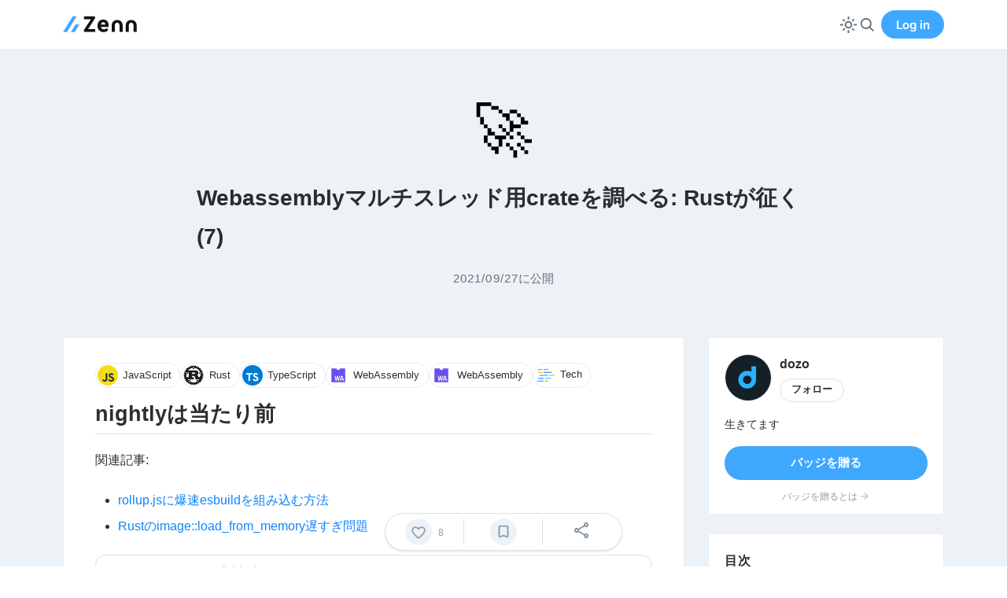

--- FILE ---
content_type: text/html; charset=utf-8
request_url: https://zenn.dev/dozo/articles/c871421864af4b
body_size: 25767
content:
<!DOCTYPE html><html lang="ja"><head><meta charSet="utf-8" data-next-head=""/><meta content="width=device-width, initial-scale=1" name="viewport" data-next-head=""/><script async="" src="https://www.googletagmanager.com/gtag/js" nonce="Pmtjfwu5qxYpf+wQd9QwAX/PfZmUsS9QH7RxCL7nDMs="></script><title data-next-head="">Webassemblyマルチスレッド用crateを調べる: Rustが征く(7)</title><link rel="canonical" href="https://zenn.dev/dozo/articles/c871421864af4b" data-next-head=""/><meta name="twitter:card" content="summary_large_image" data-next-head=""/><meta property="og:url" content="https://zenn.dev/dozo/articles/c871421864af4b" data-next-head=""/><meta property="og:title" content="Webassemblyマルチスレッド用crateを調べる: Rustが征く(7)" data-next-head=""/><meta property="og:image" content="https://res.cloudinary.com/zenn/image/upload/s--AjwAdScW--/c_fit%2Cg_north_west%2Cl_text:notosansjp-medium.otf_55:Webassembly%25E3%2583%259E%25E3%2583%25AB%25E3%2583%2581%25E3%2582%25B9%25E3%2583%25AC%25E3%2583%2583%25E3%2583%2589%25E7%2594%25A8crate%25E3%2582%2592%25E8%25AA%25BF%25E3%2581%25B9%25E3%2582%258B%253A%2520Rust%25E3%2581%258C%25E5%25BE%2581%25E3%2581%258F%25287%2529%2Cw_1010%2Cx_90%2Cy_100/g_south_west%2Cl_text:notosansjp-medium.otf_37:dozo%2Cx_203%2Cy_121/g_south_west%2Ch_90%2Cl_fetch:aHR0cHM6Ly96ZW5uLWRldi5naXRodWIuaW8vZGVmYXVsdC1hdmF0YXJzL2RhcmsvZC5wbmc=%2Cr_max%2Cw_90%2Cx_87%2Cy_95/v1627283836/default/og-base-w1200-v2.png?_a=BACAGSGT" data-next-head=""/><meta property="og:type" content="article" data-next-head=""/><meta property="og:site_name" content="Zenn" data-next-head=""/><meta content="https://zenn-dev.github.io/default-avatars/dark/d.png" name="zenn:image" data-next-head=""/><meta content="dozoさんによる記事" name="zenn:description" data-next-head=""/><meta content="Zenn" name="apple-mobile-web-app-title"/><link href="/manifest.json" rel="manifest"/><link href="https://static.zenn.studio/images/logo-transparent.png" rel="shortcut icon" type="image/png"/><link href="https://static.zenn.studio/images/icon.png" rel="apple-touch-icon-precomposed" type="image/png"/><link nonce="Pmtjfwu5qxYpf+wQd9QwAX/PfZmUsS9QH7RxCL7nDMs=" rel="preload" href="https://static.zenn.studio/_next/static/css/67dc5ced1621f6fc.css" as="style"/><link nonce="Pmtjfwu5qxYpf+wQd9QwAX/PfZmUsS9QH7RxCL7nDMs=" rel="preload" href="https://static.zenn.studio/_next/static/css/97f15a0f8ffd0b81.css" as="style"/><link nonce="Pmtjfwu5qxYpf+wQd9QwAX/PfZmUsS9QH7RxCL7nDMs=" rel="preload" href="https://static.zenn.studio/_next/static/css/fc7de8ec50f82f3c.css" as="style"/><link nonce="Pmtjfwu5qxYpf+wQd9QwAX/PfZmUsS9QH7RxCL7nDMs=" rel="preload" href="https://static.zenn.studio/_next/static/css/73149e3adcac36b7.css" as="style"/><script nonce="Pmtjfwu5qxYpf+wQd9QwAX/PfZmUsS9QH7RxCL7nDMs=">function getSystemTheme() {
          if (window.matchMedia && window.matchMedia('(prefers-color-scheme: dark)').matches) {
            return 'dark-blue';
          }
          return 'light';
        }
        
        function applyTheme(theme) {
          let actualTheme;
          if (theme === 'system') {
            actualTheme = getSystemTheme();
          } else {
            actualTheme = theme;
          }
          window.document.documentElement.dataset.theme = actualTheme;
        }
        
        const storedTheme = localStorage.getItem('theme');
        const theme = storedTheme || 'system';
        applyTheme(theme);
        
        // システムテーマの変更を監視
        if (window.matchMedia) {
          window.matchMedia('(prefers-color-scheme: dark)').addEventListener('change', function() {
            const currentTheme = localStorage.getItem('theme') || 'system';
            if (currentTheme === 'system') {
              applyTheme('system');
            }
          });
        }</script><script nonce="Pmtjfwu5qxYpf+wQd9QwAX/PfZmUsS9QH7RxCL7nDMs=">var newDataLayer = {};

        // display_modeを追加
        if (window.matchMedia('(display-mode: standalone)').matches) {
          newDataLayer.display_mode = 'standalone'; // PWA
        } else if (window.navigator.standalone === true) {
          newDataLayer.display_mode = 'standalone'; // PWA on iOS Safari
        } else {
          newDataLayer.display_mode = 'browser'; // Web
        }

        // user_idを追加
        // ページ初期化時に取得したいため、ローカルストレージからcachedUser.idを取得する
        var zennCurrentUserValue = localStorage.getItem('zenn_current_user');
        if (zennCurrentUserValue) {
          try {
            var currentUser = JSON.parse(zennCurrentUserValue);
            if (currentUser.cachedUser) {
              newDataLayer.user_id = currentUser.cachedUser.id;
            }
          } catch {}
        }

        window.dataLayer = window.dataLayer || [];
        window.dataLayer.push(newDataLayer);</script><script nonce="Pmtjfwu5qxYpf+wQd9QwAX/PfZmUsS9QH7RxCL7nDMs=">(function(w,d,s,l,i){w[l]=w[l]||[];w[l].push({'gtm.start':
        new Date().getTime(),event:'gtm.js'});var f=d.getElementsByTagName(s)[0],
        j=d.createElement(s),dl=l!='dataLayer'?'&l='+l:'';j.async=true;j.src=
        'https://www.googletagmanager.com/gtm.js?id='+i+dl;f.parentNode.insertBefore(j,f);
        })(window,document,'script','dataLayer','GTM-K42DRM8');</script><script nonce="Pmtjfwu5qxYpf+wQd9QwAX/PfZmUsS9QH7RxCL7nDMs=">window.dataLayer = window.dataLayer || [];
        function gtag(){dataLayer.push(arguments);}
        gtag('js', new Date());</script><script src="https://embed.zenn.studio/js/listen-embed-event.js" nonce="Pmtjfwu5qxYpf+wQd9QwAX/PfZmUsS9QH7RxCL7nDMs="></script><style nonce="Pmtjfwu5qxYpf+wQd9QwAX/PfZmUsS9QH7RxCL7nDMs=">
            @font-face {
              font-family: 'Inter';
              font-weight: 600;
              font-display: swap;
              src: local(''), url('https://static.zenn.studio/fonts/inter-v3-latin-600.woff2') format('woff2');
            }
            @font-face {
              font-family: 'Inter';
              font-weight: 700;
              font-display: swap;
              src: local(''), url('https://static.zenn.studio/fonts/inter-v3-latin-700.woff2') format('woff2');
            }</style><link nonce="Pmtjfwu5qxYpf+wQd9QwAX/PfZmUsS9QH7RxCL7nDMs=" rel="stylesheet" href="https://static.zenn.studio/_next/static/css/67dc5ced1621f6fc.css" data-n-g=""/><link nonce="Pmtjfwu5qxYpf+wQd9QwAX/PfZmUsS9QH7RxCL7nDMs=" rel="stylesheet" href="https://static.zenn.studio/_next/static/css/97f15a0f8ffd0b81.css" data-n-p=""/><link nonce="Pmtjfwu5qxYpf+wQd9QwAX/PfZmUsS9QH7RxCL7nDMs=" rel="stylesheet" href="https://static.zenn.studio/_next/static/css/fc7de8ec50f82f3c.css" data-n-p=""/><link nonce="Pmtjfwu5qxYpf+wQd9QwAX/PfZmUsS9QH7RxCL7nDMs=" rel="stylesheet" href="https://static.zenn.studio/_next/static/css/73149e3adcac36b7.css"/><noscript data-n-css="Pmtjfwu5qxYpf+wQd9QwAX/PfZmUsS9QH7RxCL7nDMs="></noscript><script defer="" nonce="Pmtjfwu5qxYpf+wQd9QwAX/PfZmUsS9QH7RxCL7nDMs=" noModule="" src="https://static.zenn.studio/_next/static/chunks/polyfills-42372ed130431b0a.js"></script><script defer="" src="https://static.zenn.studio/_next/static/chunks/5669.917fa81c17a0053e.js" nonce="Pmtjfwu5qxYpf+wQd9QwAX/PfZmUsS9QH7RxCL7nDMs="></script><script src="https://static.zenn.studio/_next/static/chunks/webpack-ddde799effb16971.js" nonce="Pmtjfwu5qxYpf+wQd9QwAX/PfZmUsS9QH7RxCL7nDMs=" defer=""></script><script src="https://static.zenn.studio/_next/static/chunks/framework-df74f63ab562a125.js" nonce="Pmtjfwu5qxYpf+wQd9QwAX/PfZmUsS9QH7RxCL7nDMs=" defer=""></script><script src="https://static.zenn.studio/_next/static/chunks/main-1e299400362b5a38.js" nonce="Pmtjfwu5qxYpf+wQd9QwAX/PfZmUsS9QH7RxCL7nDMs=" defer=""></script><script src="https://static.zenn.studio/_next/static/chunks/pages/_app-a58f170173b7a35f.js" nonce="Pmtjfwu5qxYpf+wQd9QwAX/PfZmUsS9QH7RxCL7nDMs=" defer=""></script><script src="https://static.zenn.studio/_next/static/chunks/1284-a46d7d77b1cc1f98.js" nonce="Pmtjfwu5qxYpf+wQd9QwAX/PfZmUsS9QH7RxCL7nDMs=" defer=""></script><script src="https://static.zenn.studio/_next/static/chunks/4016-c80ac5a6d15017ba.js" nonce="Pmtjfwu5qxYpf+wQd9QwAX/PfZmUsS9QH7RxCL7nDMs=" defer=""></script><script src="https://static.zenn.studio/_next/static/chunks/6189-3db74505d2770948.js" nonce="Pmtjfwu5qxYpf+wQd9QwAX/PfZmUsS9QH7RxCL7nDMs=" defer=""></script><script src="https://static.zenn.studio/_next/static/chunks/9047-55e97651d968bc2e.js" nonce="Pmtjfwu5qxYpf+wQd9QwAX/PfZmUsS9QH7RxCL7nDMs=" defer=""></script><script src="https://static.zenn.studio/_next/static/chunks/9129-69da99c8b0eb813c.js" nonce="Pmtjfwu5qxYpf+wQd9QwAX/PfZmUsS9QH7RxCL7nDMs=" defer=""></script><script src="https://static.zenn.studio/_next/static/chunks/1544-aabc9f773019e746.js" nonce="Pmtjfwu5qxYpf+wQd9QwAX/PfZmUsS9QH7RxCL7nDMs=" defer=""></script><script src="https://static.zenn.studio/_next/static/chunks/3886-3d7657be87b3cf18.js" nonce="Pmtjfwu5qxYpf+wQd9QwAX/PfZmUsS9QH7RxCL7nDMs=" defer=""></script><script src="https://static.zenn.studio/_next/static/chunks/8167-7ead3535f5531d40.js" nonce="Pmtjfwu5qxYpf+wQd9QwAX/PfZmUsS9QH7RxCL7nDMs=" defer=""></script><script src="https://static.zenn.studio/_next/static/chunks/5746-9800513305718446.js" nonce="Pmtjfwu5qxYpf+wQd9QwAX/PfZmUsS9QH7RxCL7nDMs=" defer=""></script><script src="https://static.zenn.studio/_next/static/chunks/5796-73eefe78d2f69a0d.js" nonce="Pmtjfwu5qxYpf+wQd9QwAX/PfZmUsS9QH7RxCL7nDMs=" defer=""></script><script src="https://static.zenn.studio/_next/static/chunks/pages/%5Busername%5D/articles/%5Bslug%5D-70fec2a601947a63.js" nonce="Pmtjfwu5qxYpf+wQd9QwAX/PfZmUsS9QH7RxCL7nDMs=" defer=""></script><script src="https://static.zenn.studio/_next/static/-ULiq_vWV2YnyhMLbP2p6/_buildManifest.js" nonce="Pmtjfwu5qxYpf+wQd9QwAX/PfZmUsS9QH7RxCL7nDMs=" defer=""></script><script src="https://static.zenn.studio/_next/static/-ULiq_vWV2YnyhMLbP2p6/_ssgManifest.js" nonce="Pmtjfwu5qxYpf+wQd9QwAX/PfZmUsS9QH7RxCL7nDMs=" defer=""></script></head><body><script nonce="Pmtjfwu5qxYpf+wQd9QwAX/PfZmUsS9QH7RxCL7nDMs=">const shouldUseTwemoji = !/(googlebot|macintosh|macintel|macppc|mac68k|macos|iphone|ipad)/i.test(window.navigator.userAgent);
        if(shouldUseTwemoji) document.body.setAttribute("data-use-twemoji", "true");</script><link rel="preload" as="image" href="https://zenn-dev.github.io/default-avatars/dark/d.png" referrerPolicy="no-referrer"/><link rel="preload" as="image" href="https://static.zenn.studio/images/drawing/discussion.png"/><div id="__next"><header class="AppHeader_header__54XdE"><div class="Container_wide__ykGLh Container_common__figYY"><div class="AppHeader_inner__CJC4C"><a class="ZennLogo_logoLink__NJS2l" href="/"><svg viewBox="0 0 377.4 88.3" aria-label="Zenn | エンジニアのための情報共有コミュニティ" class="ZennLogo_logoSvg__yOhcg" height="22"><g fill="currentColor"><path d="M233 56.8h-39c.5 3.5 2.2 6.8 4.8 9.2 2.7 2.3 6.2 3.5 9.8 3.4 2.8 0 5.6-.5 8.2-1.7 2.5-1.1 4.8-2.8 6.5-5l8.2 9.5c-2.5 3.4-5.7 6.1-9.5 7.9-4.6 2.2-9.6 3.3-14.7 3.2-5.7.1-11.4-1.2-16.5-4-4.5-2.5-8.2-6.3-10.7-10.9s-3.8-9.8-3.7-15.1v-2.2c-.1-5.7 1.1-11.3 3.5-16.5 2.2-4.7 5.7-8.6 10.1-11.3 4.7-2.8 10.1-4.2 15.5-4.1 5.2-.1 10.3 1.1 14.9 3.7 4.1 2.5 7.4 6.2 9.4 10.5 2.2 5.1 3.3 10.5 3.2 16.1V56.8zM216.1 43.9c.1-2.9-.9-5.7-2.8-7.9-1.8-1.9-4.4-2.9-7.9-2.9-2.9-.1-5.8 1.1-7.7 3.2-2 2.6-3.3 5.7-3.6 9h22V43.9zM128.3 67.9h36.1v14.7h-56.9V72l35.8-54.3h-36.2V2.9h56.6v10.4L128.3 67.9zM248.8 50.7c0-19.1 12.7-29.2 28.2-29.2s27.9 10.1 27.9 29.2V82h-16V51.4c0-10.6-4.8-16.1-12-16.1s-12.4 5.5-12.4 16.1v30.7h-15.8L248.8 50.7 248.8 50.7zM320.3 50.7c0-19.1 12.7-29.2 28.2-29.2s27.9 10.1 27.9 29.2V82h-16V51.4c0-10.6-4.8-16.1-12-16.1S336 40.8 336 51.4v30.7h-15.8L320.3 50.7 320.3 50.7z"></path></g><path fill="#3EA8FF" d="M2.4 83.3h17c.9 0 1.7-.5 2.2-1.2L68.4 5.2C69 4.2 68.3 3 67.1 3H51c-.8 0-1.5.4-1.9 1.1L1.6 81.9C1.3 82.5 1.7 83.3 2.4 83.3zM61 82.1l22.1-35.5c.7-1.1-.1-2.5-1.4-2.5H65.7c-.6 0-1.2.3-1.5.8L41.5 81.2c-.6.9.1 2.1 1.2 2.1h16.3C59.8 83.3 60.6 82.9 61 82.1z" class="st0"></path></svg></a></div></div></header><article class="View_container__VQuzA"><aside class="ContentStickyNavForMobile_container__153a8"><div class="Container_wide__ykGLh Container_common__figYY"><div class="ContentStickyNavForMobile_inner__xJ_fS"><div class="ContentStickyNavForMobile_avatarInner__3_noS"><a class="ContentStickyNavForMobile_principalLink__c15vw" href="/dozo"><span class="ContentStickyNavForMobile_avatarContainer__V3P_G"><img alt="dozo" class="AvatarImage_border__pDIjF AvatarImage_plain__Fgp4R " height="38" referrerPolicy="no-referrer" src="https://zenn-dev.github.io/default-avatars/dark/d.png" width="38"/></span><span class="ContentStickyNavForMobile_displayName__cmEag">dozo</span></a></div><div class="ContentStickyNavForMobile_actions__a9fMk"></div></div></div></aside><header class="ArticleHeader_header__IRbtk"><div class="Container_wide__ykGLh Container_common__figYY"><div class="ArticleHeader_main__W98WY"><div class="ArticleHeader_emoji__30JiU"><span class="Emoji_twemoji__hcxYF"><span class="Emoji_twemojiImg__Oc6vR" style="background-image:url(https://asia-northeast1-zenn-dev-production.cloudfunctions.net/twemoji/%F0%9F%9A%80.svg)"></span></span><span class="Emoji_nativeEmoji__GMBzX">🚀</span></div><h1 class="ArticleHeader_title__9jiOv"><span style="font-size:0.84em">Webassemblyマルチスレッド用crateを調べる: Rustが征く(7)</span></h1><div class="ArticleHeader_metaContainer__5UzrJ"><div class="ArticleHeader_metaInfo__XrRdh"><span class="ArticleHeader_pubDate__gF_sc"><time class="ArticleHeader_num__7Zpz0" dateTime="2021-09-27T00:01:49+00:00">2021/09/27</time>に公開</span></div></div></div></div></header><div class="Container_wide__ykGLh Container_common__figYY"><div class="ContainerUndo_undoInSM__1vdc1"><div class="View_inner__LlCJG"><div class="View_stickyShare__TsaVf"><div class="View_stickyShareInner__FLu2S"><div class="LikeButton_container__YlckE style-large-white count-bottom"><button aria-label="いいね" class="LikeButton_button__ZwdG4" data-pressed="false"><svg class="LikeButton_svgLike__Gl0Sz" viewBox="0 0 110 110"><path class="LikeButton_svgLikeLine__f9txR" d="M73,24a23.78,23.78,0,0,0-15.89,6.19,3.14,3.14,0,0,1-4.18,0A23.81,23.81,0,0,0,37,24a22,22,0,0,0-22,22c0,16.67,19.64,32.82,25.11,37.93,2.84,2.65,6.15,5.64,8.92,8.13a8.9,8.9,0,0,0,11.9,0c2.77-2.49,6.07-5.48,8.91-8.13C75.37,78.81,95,62.66,95,46A22,22,0,0,0,73,24Z" fill="currentColor"></path><path class="LikeButton_svgLikeInner__uiexS" d="M66.25,76.42c-.71.64-1.32,1.2-1.82,1.67-2.51,2.33-5.39,5-7.94,7.25a2.21,2.21,0,0,1-3,0C51,83,48.1,80.42,45.59,78.09c-.5-.47-1.12-1-1.82-1.67C38.09,71.29,23,57.67,23,46A14,14,0,0,1,37,32a15.92,15.92,0,0,1,11.65,5.23l4.73,5a2.2,2.2,0,0,0,3.23,0l4.72-5A16.06,16.06,0,0,1,73,32,14,14,0,0,1,87,46C87,57.67,71.93,71.29,66.25,76.42Z" fill="currentColor"></path><g class="LikeButton_svgLikeDecoration__78UjB"><circle cx="41.5" cy="9.5" fill="#3ea8ff" r="3.5"></circle><circle cx="98.5" cy="26.5" fill="#ffdc6e" r="3.5"></circle><circle cx="13" cy="19" fill="#c067f4" r="5"></circle><circle cx="77" cy="9" fill="#f76685" r="5"></circle><circle cx="26.5" cy="92.5" fill="#f76685" r="3.5"></circle><circle cx="105.5" cy="48.5" fill="#c067f4" r="3.5"></circle><circle cx="4.5" cy="60.5" fill="#3ea8ff" r="3.5"></circle><circle cx="94.5" cy="73.5" fill="#3ea8ff" r="1.5"></circle><circle cx="16.5" cy="75.5" fill="#ffdc6e" r="1.5"></circle><circle cx="78.5" cy="91.5" fill="#ffdc6e" r="1.5"></circle></g></svg></button></div><span style="display:block;height:1rem;flex-shrink:0"></span><span style="display:block;height:1rem;flex-shrink:0"></span><div class="ShareButtonsExperimental_container__CrtBj" style="flex-direction:column;align-items:stretch"><a aria-label="X(Twitter)にポスト" class="ShareButtonsExperimental_button__d9aXF ShareButtonsExperimental_svgTwitterVertical__NmmfB ShareButtonsExperimental_svgTwitterBase__8FrNq" data-tooltip-for-desktop="true" data-tooltip-position="bottom" href="https://twitter.com/intent/tweet?url=https://zenn.dev/dozo/articles/c871421864af4b&amp;text=Webassembly%E3%83%9E%E3%83%AB%E3%83%81%E3%82%B9%E3%83%AC%E3%83%83%E3%83%89%E7%94%A8crate%E3%82%92%E8%AA%BF%E3%81%B9%E3%82%8B%3A%20Rust%E3%81%8C%E5%BE%81%E3%81%8F(7)%EF%BD%9Cdozo&amp;hashtags=zenn" id="gtm-article-left-tweet" rel="nofollow noopener noreferrer" role="tooltip" target="_blank"><svg width="27" height="28" fill="none" viewBox="0 0 27 28"><g clip-path="url(#a)"><path fill="currentColor" d="M16.0687 11.7356L26.12 0H23.7382L15.0106 10.1899L8.03988 0H0L10.5411 15.4089L0 27.7155H2.38199L11.5985 16.9546L18.9601 27.7155H27L16.0681 11.7356H16.0687ZM12.8062 15.5447L11.7382 14.0103L3.24025 1.80106H6.89884L13.7568 11.6543L14.8248 13.1887L23.7393 25.9963H20.0807L12.8062 15.5452V15.5447Z"></path></g><defs><clipPath id="a"><path fill="#fff" d="M0 0H27V27.73H0z"></path></clipPath></defs></svg></a><a aria-label="Facebookに投稿" class="ShareButtonsExperimental_button__d9aXF ShareButtonsExperimental_svgFacebookVertical__3ykb7 ShareButtonsExperimental_svgFacebookBase___gDOW" data-tooltip-for-desktop="true" data-tooltip-position="bottom" href="http://www.facebook.com/sharer.php?u=https://zenn.dev/dozo/articles/c871421864af4b" id="gtm-article-left-facebook" rel="nofollow noopener noreferrer" role="tooltip" target="_blank"><svg width="28" height="29" fill="none" viewBox="0 0 28 29"><g clip-path="url(#a)"><path fill="currentColor" d="M28 14.7812C28 7.02084 21.7319 0.729736 14 0.729736C6.26808 0.729736 0 7.02084 0 14.7812C0 21.3707 4.52032 26.9002 10.6182 28.4189V19.0753H7.73136V14.7812H10.6182V12.9309C10.6182 8.14833 12.7747 5.93158 17.453 5.93158C18.34 5.93158 19.8705 6.10637 20.4966 6.28061V10.1729C20.1662 10.138 19.5922 10.1206 18.8793 10.1206C16.5838 10.1206 15.6968 10.9935 15.6968 13.2625V14.7812H20.2698L19.4841 19.0753H15.6968V28.7297C22.629 27.8895 28.0006 21.9654 28.0006 14.7812H28Z"></path></g><defs><clipPath id="a"><path fill="#fff" d="M0 0H28V28H0z" transform="translate(0 .73)"></path></clipPath></defs></svg></a><a aria-label="はてなブックマークに登録" class="ShareButtonsExperimental_button__d9aXF ShareButtonsExperimental_svgHatenaBookmarkVertical__b161J ShareButtonsExperimental_svgHatenaBookmarkBase__VXz6p" data-tooltip-for-desktop="true" data-tooltip-position="bottom" href="https://b.hatena.ne.jp/add?mode=confirm&amp;url=https://zenn.dev/dozo/articles/c871421864af4b&amp;title=Webassembly%E3%83%9E%E3%83%AB%E3%83%81%E3%82%B9%E3%83%AC%E3%83%83%E3%83%89%E7%94%A8crate%E3%82%92%E8%AA%BF%E3%81%B9%E3%82%8B%3A%20Rust%E3%81%8C%E5%BE%81%E3%81%8F(7)%EF%BD%9Cdozo" id="gtm-article-left-hatena-bookmark" rel="nofollow noopener noreferrer" role="tooltip" target="_blank"><svg width="27" height="28" fill="none" viewBox="0 0 27 28"><path fill="currentColor" fill-rule="evenodd" d="M5.4999 0.729736H21.5001C24.5376 0.729736 27 3.19213 27 6.22964V22.2298C27 25.2673 24.5376 27.7297 21.5001 27.7297H5.4999C2.46239 27.7297 0 25.2673 0 22.2298V6.22964C0 3.19213 2.46239 0.729736 5.4999 0.729736ZM12.98 13.7472C13.8521 13.8136 14.5319 14.1209 15.0212 14.6673V14.6679C15.512 15.2127 15.7572 15.9444 15.7572 16.8543C15.7572 17.5126 15.62 18.0877 15.3436 18.5867C15.0692 19.084 14.6756 19.4712 14.1604 19.7433C13.7441 19.9658 13.2289 20.1278 12.6155 20.2245C12.001 20.3179 10.9966 20.3665 9.6039 20.3665H6.13656V8.09392H9.50184C10.8859 8.09392 11.8503 8.13875 12.4016 8.22623C12.9503 8.31695 13.4206 8.4703 13.8164 8.68792C14.269 8.93902 14.6129 9.27437 14.8527 9.69341C15.0865 10.1151 15.2069 10.6028 15.2069 11.1546C15.2069 11.8512 15.0309 12.4053 14.6761 12.813C14.3197 13.2261 13.756 13.5355 12.98 13.7472ZM9.96192 10.8144H9.24372H9.24318V13.2768H9.91116C10.7352 13.2768 11.2984 13.1856 11.6073 13.0058C11.9124 12.8227 12.0663 12.5273 12.0663 12.0667C12.0663 11.6061 11.9216 11.2821 11.6375 11.0947C11.3497 10.9084 10.7919 10.8144 9.96192 10.8144ZM10.4128 18.1514C11.2028 18.1514 11.7661 18.0531 12.0928 17.8523V17.8528C12.4227 17.653 12.5863 17.3209 12.5863 16.8581C12.5863 16.3408 12.4367 15.9806 12.1338 15.7765C11.8357 15.5724 11.2747 15.4703 10.463 15.4703H9.24372V18.1514H10.4128ZM19.3093 17.257C18.4502 17.257 17.7547 17.9525 17.7547 18.8111C17.7547 19.6697 18.4507 20.3658 19.3093 20.3658C20.1679 20.3658 20.8634 19.6697 20.8634 18.8111C20.8634 17.9525 20.1668 17.257 19.3093 17.257ZM17.9593 8.09318H20.6593V16.2753H17.9593V8.09318Z" clip-rule="evenodd"></path></svg></a></div></div></div><div class="View_columnsContainer__ijfFN"><section class="View_content__OZ_Dc"><div class="View_main__AU6KW"><div class="Container_default__13H8g Container_common__figYY"><div class="View_topics__2sHkl"><a class="TopicList_item___M3DS" style="font-size:0.8rem;padding:2px" href="/topics/javascript"><div class="TopicList_image__Sqd63"><img class="TopicList_img__qj3KE" height="26" loading="lazy" src="https://storage.googleapis.com/zenn-user-upload/topics/64acd76870.png" width="26"/></div><div class="TopicList_name__xMwaW">JavaScript</div></a><a class="TopicList_item___M3DS" style="font-size:0.8rem;padding:2px" href="/topics/rust"><div class="TopicList_image__Sqd63"><img class="TopicList_img__qj3KE" height="26" loading="lazy" src="https://storage.googleapis.com/zenn-user-upload/topics/ba09661577.png" width="26"/></div><div class="TopicList_name__xMwaW">Rust</div></a><a class="TopicList_item___M3DS" style="font-size:0.8rem;padding:2px" href="/topics/typescript"><div class="TopicList_image__Sqd63"><img class="TopicList_img__qj3KE" height="26" loading="lazy" src="https://storage.googleapis.com/zenn-user-upload/topics/f13e758fdb.png" width="26"/></div><div class="TopicList_name__xMwaW">TypeScript</div></a><a class="TopicList_item___M3DS" style="font-size:0.8rem;padding:2px" href="/topics/webassembly"><div class="TopicList_image__Sqd63"><img class="TopicList_img__qj3KE" height="26" loading="lazy" src="https://storage.googleapis.com/zenn-user-upload/topics/3de7a9f43a.png" width="26"/></div><div class="TopicList_name__xMwaW">WebAssembly</div></a><a class="TopicList_item___M3DS" style="font-size:0.8rem;padding:2px" href="/topics/wasm"><div class="TopicList_image__Sqd63"><img class="TopicList_img__qj3KE" height="26" loading="lazy" src="https://storage.googleapis.com/zenn-user-upload/topics/3de7a9f43a.png" width="26"/></div><div class="TopicList_name__xMwaW">WebAssembly</div></a><a class="View_topicLink__jdtX_" href="/tech-or-idea"><div class="View_topicImage__qMmmw"><img class="View_topicImg__TpkV5" loading="lazy" src="https://static.zenn.studio/images/drawing/tech-icon.svg"/></div><div class="View_topicName____nYp" style="text-transform:capitalize">tech</div></a></div><div class="znc BodyContentViewer_headingAnchorStyle__qn_OJ"><h1 id="nightly%E3%81%AF%E5%BD%93%E3%81%9F%E3%82%8A%E5%89%8D">
<a class="header-anchor-link" href="#nightly%E3%81%AF%E5%BD%93%E3%81%9F%E3%82%8A%E5%89%8D" aria-hidden="true"></a> nightlyは当たり前</h1>
<p>関連記事:</p>
<ul>
<li><a href="https://zenn.dev/dozo/articles/54f697ff41f100" target="_blank">rollup.jsに爆速esbuildを組み込む方法</a></li>
<li><a href="https://zenn.dev/dozo/articles/14bc23b488c95a" target="_blank">Rustのimage::load_from_memory遅すぎ問題</a></li>
</ul>
<details><summary>Rustが征くシリーズ過去記事</summary><div class="details-content">
<ul>
<li><a href="https://zenn.dev/dozo/articles/56a3fa90dbfb50" target="_blank">WSL2で作るWindows開発環境: Rustが征く(1)</a></li>
<li><a href="https://zenn.dev/dozo/articles/74831112330a7e" target="_blank">wasmerでWebAssemblyの門を叩く: Rustが征く(2)</a></li>
<li><a href="https://zenn.dev/dozo/articles/8484513bf1e02f" target="_blank">JavaScriptからWebAssemblyの関数を呼び出す: Rustが征く(3)</a></li>
<li><a href="https://zenn.dev/dozo/articles/0b5940f1994a6c" target="_blank">TypeScriptとRollupでWebassemblyを稼働させる: Rustが征く(4)</a></li>
<li><a href="https://zenn.dev/dozo/articles/918416f96ee652" target="_blank">SvelteでWebAssemblyでTypeScriptでRollupで: Rustが征く(5)</a></li>
<li><a href="https://zenn.dev/dozo/articles/14b76b561f3b45" target="_blank">WASMのサイズでかすぎね？: Rustが征く(6)</a></li>
<li>Webassemblyマルチスレッド用crateを調べる: Rustが征く(7)     ← イマココ</li>
</ul>
</div></details>
<p>先に言っておくが、<br>
ただ動かすだけでも難しい。<br>
(nightlyビルドは当たり前、ビルドターゲット指定、クロスオリジン問題とかもある)</p>
<hr>
<p>PHPやJavaScriptのエンジニアにとって、<br>
生涯無縁の技術が <strong>マルチスレッド</strong><br>
複数のスレッドを立てて並列処理させる仕組みだ。<br>
<a href="https://webassembly.org" target="_blank" rel="nofollow noopener noreferrer">WebAssembly</a>では可能になるとのことでずっと調査をしていた。</p>
<p>結論から言うと<a href="https://webassembly.org" target="_blank" rel="nofollow noopener noreferrer">WebAssembly</a>単独でマルチスレッドを実現するのは無理っぽい。<br>
ブラウザのWebWorker APIを使用することになるのだが、<br>
ちょっと微妙で実用性は疑問ではある。<br>
とある方のスライドだが、<br>
この図がすべてを物語っている。</p>
<p><img src="https://res.cloudinary.com/zenn/image/fetch/s--DgMkRbHO--/c_limit%2Cf_auto%2Cfl_progressive%2Cq_auto%2Cw_1200/https://files.speakerdeck.com/presentations/866f72ac7efd48e89a8a4e26e3553363/slide_11.jpg" alt="こうだと思っていたが JavaScript WebAssembly WebAssembly Main Thread Background Threads WebAssembly" width="500" loading="lazy" class="md-img"></p>
<p><img src="https://res.cloudinary.com/zenn/image/fetch/s--jrV9dmoC--/c_limit%2Cf_auto%2Cfl_progressive%2Cq_auto%2Cw_1200/https://files.speakerdeck.com/presentations/866f72ac7efd48e89a8a4e26e3553363/slide_12.jpg" alt="こうだった JavaScript WebAssembly JavaScript WebAssembly JavaScript WebAssembly Main Thread Background Threads" width="500" loading="lazy" class="md-img"></p>
<p><span class="embed-block zenn-embedded zenn-embedded-card"><iframe id="zenn-embedded__3e7b9674dd5d5" src="https://embed.zenn.studio/card#zenn-embedded__3e7b9674dd5d5" data-content="https%3A%2F%2Fspeakerdeck.com%2Fpetamoriken%2Fmultithreading-webassembly-by-rust%3Fslide%3D12" frameborder="0" scrolling="no" loading="lazy"></iframe></span><a href="https://speakerdeck.com/petamoriken/multithreading-webassembly-by-rust?slide=12" style="display:none" target="_blank" rel="nofollow noopener noreferrer">https://speakerdeck.com/petamoriken/multithreading-webassembly-by-rust?slide=12</a></p>
<p>2019年のスライドだけど、<br>
令和３年９月現在も変わっていない。<br>
この仕組みならJSで全部やればいいという話で、<br>
よほどAIやマイニング、2D,3D物理演算などの計算速度が必要なものを、<br>
巧く実装しない限りメリットを得られないことがわかる。<br>
(JS &lt;-&gt; WASM間のデータやりとりやファイルロードなんかも普通に遅いからね)</p>
<p>('ω') まぁせっかく調べたから記事化しよ</p>
<p>crateを調べたところ、<br>
WebWorkerをマスクする系のものが３つあった。<br>
そのうち一つ一つ試すと思うが、<br>
とりあえず今回はそれをリスト化してみよう。</p>
<p>ヾ(・ω&lt;)ﾉ"　三三三●　ⅱⅲ コロコロ♪</p>
<p>------------------- ↓ 本題はここから ↓-------------------</p>
<p>マルチスレッド関連では以下のモジュールがある。</p>
<ul>
<li><a href="https://github.com/GoogleChromeLabs/wasm-bindgen-rayon" target="_blank" rel="nofollow noopener noreferrer">wasm-bindgen-rayon</a></li>
<li><a href="https://github.com/w3reality/wasm-mt" target="_blank" rel="nofollow noopener noreferrer">wasm-mt</a></li>
<li><a href="https://github.com/chemicstry/wasm_thread" target="_blank" rel="nofollow noopener noreferrer">wasm_thread</a></li>
</ul>
<h2 id="wasm-bindgen-rayon">
<a class="header-anchor-link" href="#wasm-bindgen-rayon" aria-hidden="true"></a> <a href="https://github.com/GoogleChromeLabs/wasm-bindgen-rayon" target="_blank" rel="nofollow noopener noreferrer">wasm-bindgen-rayon</a>
</h2>
<p>通常の繰り返し処理を並列処理するrayonを<a href="https://webassembly.org" target="_blank" rel="nofollow noopener noreferrer">WebAssembly</a>対応したもの。<br>
Google謹製のライブラリだが、<br>
今のところ以下のエラーがでて正常動作しない。<br>
(動いてはいるっぽいけどなぁ)</p>
<details><summary>エラー全文</summary><div class="details-content"><div class="code-block-container"><pre><code>wasm_rayon_bg.wasm:0xde45 Uncaught (in promise) RuntimeError: Atomics.wait cannot be called in this context
    at wasm_rayon_bg.wasm:0xde45
    at wasm_rayon_bg.wasm:0xe92e
    at wasm_rayon_bg.wasm:0x9182
    at wasm_rayon_bg.wasm:0xe6cf
    at wasm_rayon_bg.wasm:0xb4da
    at wasm_rayon_bg.wasm:0x9646
    at wasm_rayon_bg.wasm:0xe62e
    at wbg_rayon_PoolBuilder.build (wasm_rayon.js:139)
    at startWorkers (workerHelpers.no-bundler.js:69)
    at async main.mjs:5
</code></pre></div></div></details>
<p>（Googleは相変わらず仕事が雑だ）</p>
<p>コンパイル条件は</p>
<table>
<thead>
<tr>
<th>設定項目</th>
<th>設定値</th>
</tr>
</thead>
<tbody>
<tr>
<td>toolchain</td>
<td>nightly-2021-07-29</td>
</tr>
<tr>
<td>build.target</td>
<td>wasm32-unknown-unknown</td>
</tr>
<tr>
<td>build.rustflags</td>
<td>["-C", "target-feature=+atomics,+bulk-memory"]</td>
</tr>
<tr>
<td>unstable.build-std</td>
<td>["panic_abort", "std"]</td>
</tr>
<tr>
<td>wasm-pack target</td>
<td>web</td>
</tr>
</tbody>
</table>
<h2 id="wasm-mt">
<a class="header-anchor-link" href="#wasm-mt" aria-hidden="true"></a> <a href="https://github.com/w3reality/wasm-mt" target="_blank" rel="nofollow noopener noreferrer">wasm-mt</a>
</h2>
<p>今のところ安定して使用できるマルチスレッド実行環境。<br>
謎技術過ぎてよくわかってない。<br>
ビルドターゲットがno-modulesなので取り回しに注意が必要</p>
<p>コンパイル条件は</p>
<table>
<thead>
<tr>
<th>設定項目</th>
<th>設定値</th>
</tr>
</thead>
<tbody>
<tr>
<td>toolchain</td>
<td>nightly-2021-07-28</td>
</tr>
<tr>
<td>build.target</td>
<td>wasm32-unknown-unknown</td>
</tr>
<tr>
<td>wasm-pack target</td>
<td>no-modules</td>
</tr>
</tbody>
</table>
<h2 id="wasm_thread">
<a class="header-anchor-link" href="#wasm_thread" aria-hidden="true"></a> <a href="https://github.com/chemicstry/wasm_thread" target="_blank" rel="nofollow noopener noreferrer">wasm_thread</a>
</h2>
<p>Rust標準のstd::threadを置換するだけでマルチスレッドが実現できることをコンセプトにしたモジュール<br>
条件が細かすぎてちょっとよーわからん。<br>
たぶんこうかな。</p>
<p>コンパイル条件は</p>
<table>
<thead>
<tr>
<th>設定項目</th>
<th>設定値</th>
</tr>
</thead>
<tbody>
<tr>
<td>toolchain</td>
<td>nightly-2021-07-29</td>
</tr>
<tr>
<td>build.target</td>
<td>wasm32-unknown-unknown</td>
</tr>
<tr>
<td>build.rustflags</td>
<td>["-C", "target-feature=+atomics,+bulk-memory"]</td>
</tr>
<tr>
<td>unstable.build-std</td>
<td>["panic_abort", "std"]</td>
</tr>
<tr>
<td>wasm-pack target</td>
<td>no-modules</td>
</tr>
</tbody>
</table>
<p>------------------- ↓ 後書はここから ↓-------------------</p>
<p>また、webpackなどのバンドラーとも相性が悪い。<br>
バンドラーは基本的にファイルを一つにするのだが、<br>
Web Workerが呼び出すJSが単独で一枚必要になる。</p>
<p>WebPackでは以下のプラグインを使うといいらしい<br style="display:none">
<span class="embed-block zenn-embedded zenn-embedded-card"><iframe id="zenn-embedded__257a9e0af9e91" src="https://embed.zenn.studio/card#zenn-embedded__257a9e0af9e91" data-content="https%3A%2F%2Fgithub.com%2FGoogleChromeLabs%2Fworker-plugin" frameborder="0" scrolling="no" loading="lazy"></iframe></span><a href="https://github.com/GoogleChromeLabs/worker-plugin" style="display:none" target="_blank" rel="nofollow noopener noreferrer">https://github.com/GoogleChromeLabs/worker-plugin</a></p>
<h2 id="wasm-futures-executor">
<a class="header-anchor-link" href="#wasm-futures-executor" aria-hidden="true"></a> <a href="https://github.com/wngr/wasm-futures-executor" target="_blank" rel="nofollow noopener noreferrer">wasm-futures-executor</a>
</h2>
<p>新しいので調べ切れてないけど、<br>
<a href="https://github.com/wngr/wasm-futures-executor" target="_blank" rel="nofollow noopener noreferrer">wasm-futures-executor</a>というのが増えていた。</p>
<p>内容的には<a href="https://github.com/GoogleChromeLabs/wasm-bindgen-rayon" target="_blank" rel="nofollow noopener noreferrer">wasm-bindgen-rayon</a>や<a href="https://github.com/chemicstry/wasm_thread" target="_blank" rel="nofollow noopener noreferrer">wasm_thread</a>をリスペクトしていて、<br>
ビルド条件も大体同じっぽい。<br>
targetはwebなので扱いやすいかもだが、<br>
workerファイルは別途生成するので、<br>
バンドラーを使う場合は工夫が必要だ。</p>
<p>テスト的にビルドして上記２つと違いエラーはなかったので、<br>
そのうち記事にするかもしれない。</p>
</div><div class="View_actions__s_UJk" id="share"><div class="LikeButton_container__YlckE style-large"><button aria-label="いいね" class="LikeButton_button__ZwdG4" data-pressed="false"><svg class="LikeButton_svgLike__Gl0Sz" viewBox="0 0 110 110"><path class="LikeButton_svgLikeLine__f9txR" d="M73,24a23.78,23.78,0,0,0-15.89,6.19,3.14,3.14,0,0,1-4.18,0A23.81,23.81,0,0,0,37,24a22,22,0,0,0-22,22c0,16.67,19.64,32.82,25.11,37.93,2.84,2.65,6.15,5.64,8.92,8.13a8.9,8.9,0,0,0,11.9,0c2.77-2.49,6.07-5.48,8.91-8.13C75.37,78.81,95,62.66,95,46A22,22,0,0,0,73,24Z" fill="currentColor"></path><path class="LikeButton_svgLikeInner__uiexS" d="M66.25,76.42c-.71.64-1.32,1.2-1.82,1.67-2.51,2.33-5.39,5-7.94,7.25a2.21,2.21,0,0,1-3,0C51,83,48.1,80.42,45.59,78.09c-.5-.47-1.12-1-1.82-1.67C38.09,71.29,23,57.67,23,46A14,14,0,0,1,37,32a15.92,15.92,0,0,1,11.65,5.23l4.73,5a2.2,2.2,0,0,0,3.23,0l4.72-5A16.06,16.06,0,0,1,73,32,14,14,0,0,1,87,46C87,57.67,71.93,71.29,66.25,76.42Z" fill="currentColor"></path><g class="LikeButton_svgLikeDecoration__78UjB"><circle cx="41.5" cy="9.5" fill="#3ea8ff" r="3.5"></circle><circle cx="98.5" cy="26.5" fill="#ffdc6e" r="3.5"></circle><circle cx="13" cy="19" fill="#c067f4" r="5"></circle><circle cx="77" cy="9" fill="#f76685" r="5"></circle><circle cx="26.5" cy="92.5" fill="#f76685" r="3.5"></circle><circle cx="105.5" cy="48.5" fill="#c067f4" r="3.5"></circle><circle cx="4.5" cy="60.5" fill="#3ea8ff" r="3.5"></circle><circle cx="94.5" cy="73.5" fill="#3ea8ff" r="1.5"></circle><circle cx="16.5" cy="75.5" fill="#ffdc6e" r="1.5"></circle><circle cx="78.5" cy="91.5" fill="#ffdc6e" r="1.5"></circle></g></svg></button></div><div class="View_menuAndShareButtonsContainer__PMtHU"><div class="View_menu__wgMxq"><button aria-label="その他の操作" class="PopoverMenuButton_menuButton__hKCa_"><svg viewBox="0 0 27 27" height="16" width="16"><path fill="currentColor" d="M12.74,20.53,3.48,11.35a.75.75,0,0,1,0-1.07L4.71,9.05a.75.75,0,0,1,1.07,0l7.49,7.41,7.49-7.41a.74.74,0,0,1,1.06,0l1.24,1.23a.77.77,0,0,1,0,1.07L13.8,20.53A.74.74,0,0,1,12.74,20.53Z"></path></svg></button></div><div class="ShareButtonsExperimental_container__CrtBj" style="flex-direction:row;align-items:center"><a aria-label="X(Twitter)にポスト" class="ShareButtonsExperimental_button__d9aXF ShareButtonsExperimental_svgTwitterHorizontal__5xDGM ShareButtonsExperimental_svgTwitterBase__8FrNq" data-tooltip-for-desktop="true" data-tooltip-position="bottom" href="https://twitter.com/intent/tweet?url=https://zenn.dev/dozo/articles/c871421864af4b&amp;text=Webassembly%E3%83%9E%E3%83%AB%E3%83%81%E3%82%B9%E3%83%AC%E3%83%83%E3%83%89%E7%94%A8crate%E3%82%92%E8%AA%BF%E3%81%B9%E3%82%8B%3A%20Rust%E3%81%8C%E5%BE%81%E3%81%8F(7)%EF%BD%9Cdozo&amp;hashtags=zenn" id="gtm-article-footer-tweet" rel="nofollow noopener noreferrer" role="tooltip" target="_blank"><svg width="27" height="28" fill="none" viewBox="0 0 27 28"><g clip-path="url(#a)"><path fill="currentColor" d="M16.0687 11.7356L26.12 0H23.7382L15.0106 10.1899L8.03988 0H0L10.5411 15.4089L0 27.7155H2.38199L11.5985 16.9546L18.9601 27.7155H27L16.0681 11.7356H16.0687ZM12.8062 15.5447L11.7382 14.0103L3.24025 1.80106H6.89884L13.7568 11.6543L14.8248 13.1887L23.7393 25.9963H20.0807L12.8062 15.5452V15.5447Z"></path></g><defs><clipPath id="a"><path fill="#fff" d="M0 0H27V27.73H0z"></path></clipPath></defs></svg></a><a aria-label="Facebookに投稿" class="ShareButtonsExperimental_button__d9aXF ShareButtonsExperimental_svgFacebookHorizontal__MpfBm ShareButtonsExperimental_svgFacebookBase___gDOW" data-tooltip-for-desktop="true" data-tooltip-position="bottom" href="http://www.facebook.com/sharer.php?u=https://zenn.dev/dozo/articles/c871421864af4b" id="gtm-article-footer-facebook" rel="nofollow noopener noreferrer" role="tooltip" target="_blank"><svg width="28" height="29" fill="none" viewBox="0 0 28 29"><g clip-path="url(#a)"><path fill="currentColor" d="M28 14.7812C28 7.02084 21.7319 0.729736 14 0.729736C6.26808 0.729736 0 7.02084 0 14.7812C0 21.3707 4.52032 26.9002 10.6182 28.4189V19.0753H7.73136V14.7812H10.6182V12.9309C10.6182 8.14833 12.7747 5.93158 17.453 5.93158C18.34 5.93158 19.8705 6.10637 20.4966 6.28061V10.1729C20.1662 10.138 19.5922 10.1206 18.8793 10.1206C16.5838 10.1206 15.6968 10.9935 15.6968 13.2625V14.7812H20.2698L19.4841 19.0753H15.6968V28.7297C22.629 27.8895 28.0006 21.9654 28.0006 14.7812H28Z"></path></g><defs><clipPath id="a"><path fill="#fff" d="M0 0H28V28H0z" transform="translate(0 .73)"></path></clipPath></defs></svg></a><a aria-label="はてなブックマークに登録" class="ShareButtonsExperimental_button__d9aXF ShareButtonsExperimental_svgHatenaBookmarkHorizontal__ccpWn ShareButtonsExperimental_svgHatenaBookmarkBase__VXz6p" data-tooltip-for-desktop="true" data-tooltip-position="bottom" href="https://b.hatena.ne.jp/add?mode=confirm&amp;url=https://zenn.dev/dozo/articles/c871421864af4b&amp;title=Webassembly%E3%83%9E%E3%83%AB%E3%83%81%E3%82%B9%E3%83%AC%E3%83%83%E3%83%89%E7%94%A8crate%E3%82%92%E8%AA%BF%E3%81%B9%E3%82%8B%3A%20Rust%E3%81%8C%E5%BE%81%E3%81%8F(7)%EF%BD%9Cdozo" id="gtm-article-footer-hatena-bookmark" rel="nofollow noopener noreferrer" role="tooltip" target="_blank"><svg width="27" height="28" fill="none" viewBox="0 0 27 28"><path fill="currentColor" fill-rule="evenodd" d="M5.4999 0.729736H21.5001C24.5376 0.729736 27 3.19213 27 6.22964V22.2298C27 25.2673 24.5376 27.7297 21.5001 27.7297H5.4999C2.46239 27.7297 0 25.2673 0 22.2298V6.22964C0 3.19213 2.46239 0.729736 5.4999 0.729736ZM12.98 13.7472C13.8521 13.8136 14.5319 14.1209 15.0212 14.6673V14.6679C15.512 15.2127 15.7572 15.9444 15.7572 16.8543C15.7572 17.5126 15.62 18.0877 15.3436 18.5867C15.0692 19.084 14.6756 19.4712 14.1604 19.7433C13.7441 19.9658 13.2289 20.1278 12.6155 20.2245C12.001 20.3179 10.9966 20.3665 9.6039 20.3665H6.13656V8.09392H9.50184C10.8859 8.09392 11.8503 8.13875 12.4016 8.22623C12.9503 8.31695 13.4206 8.4703 13.8164 8.68792C14.269 8.93902 14.6129 9.27437 14.8527 9.69341C15.0865 10.1151 15.2069 10.6028 15.2069 11.1546C15.2069 11.8512 15.0309 12.4053 14.6761 12.813C14.3197 13.2261 13.756 13.5355 12.98 13.7472ZM9.96192 10.8144H9.24372H9.24318V13.2768H9.91116C10.7352 13.2768 11.2984 13.1856 11.6073 13.0058C11.9124 12.8227 12.0663 12.5273 12.0663 12.0667C12.0663 11.6061 11.9216 11.2821 11.6375 11.0947C11.3497 10.9084 10.7919 10.8144 9.96192 10.8144ZM10.4128 18.1514C11.2028 18.1514 11.7661 18.0531 12.0928 17.8523V17.8528C12.4227 17.653 12.5863 17.3209 12.5863 16.8581C12.5863 16.3408 12.4367 15.9806 12.1338 15.7765C11.8357 15.5724 11.2747 15.4703 10.463 15.4703H9.24372V18.1514H10.4128ZM19.3093 17.257C18.4502 17.257 17.7547 17.9525 17.7547 18.8111C17.7547 19.6697 18.4507 20.3658 19.3093 20.3658C20.1679 20.3658 20.8634 19.6697 20.8634 18.8111C20.8634 17.9525 20.1668 17.257 19.3093 17.257ZM17.9593 8.09318H20.6593V16.2753H17.9593V8.09318Z" clip-rule="evenodd"></path></svg></a></div></div></div><span style="display:block;height:2rem;flex-shrink:0"></span><aside class="View_authorInfo__F19rR"><div class="ProfileCard_container__YfvQl"><a class="ProfileCard_avatar__tIJpR" href="/dozo"><img alt="dozo" class="AvatarImage_plain__Fgp4R " height="80" loading="lazy" referrerPolicy="no-referrer" src="https://zenn-dev.github.io/default-avatars/dark/d.png" width="80"/></a><div class="ProfileCard_name__qXamf"><a class="ProfileCard_displayName__gRUeY" href="/dozo">dozo</a></div><div class="ProfileCard_content__1w905"><p class="Paragraph_common__yRSrj Paragraph_sidenote__9NTjJ Paragraph_decorateLink__aIAFh"><span>生きてます</span></p><div class="ProfileCard_actions__2ZjZ8"><span class="ProfileCard_follow__ng60N"></span></div></div></div></aside><span style="display:block;height:2rem;flex-shrink:0"></span><aside class="SendBadgeCta_container__peDjp"><div class="SendBadgeCta_content__FGxIx"><div class="SendBadgeCta_title__NFpA3">バッジを贈って著者を応援しよう</div><span style="display:block;height:0.5rem;flex-shrink:0"></span><p class="Paragraph_common__yRSrj Paragraph_sidenote-sm__zfJpo">バッジを受け取った著者にはZennから現金やAmazonギフトカードが還元されます。</p><div class="SendBadgeCta_buttonContainer__5_7_u"><button class="Button_primary__VcoA9 Button_baseStyle__Vhn6Y Button_large__jO0IW Button_fontBold__BN6Co">バッジを贈る</button></div></div><svg fill="currentColor" viewBox="0 0 318 451" class="SendBadgeCta_icon__mcUsF"><path d="M175.12 41.58V13.2a8.87 8.87 0 0 0-17.73.6V41.58a8.87 8.87 0 1 0 17.73.6ZM75 44.52 94.62 64.17c.1.11.21.22.32.32a8.87 8.87 0 0 0 12.18-12.86L87.52 32A8.87 8.87 0 0 0 75 44.52ZM253.56 44.52A8.87 8.87 0 0 0 241 32L221.37 51.63 221 52A8.87 8.87 0 0 0 233.9 64.17h0ZM18.06 262.07a28.08 28.08 0 0 0-.7 39.08l22.55 27.78 12.58 15.5 32.78 40.4A24.72 24.72 0 0 0 104.53 394H203a35.83 35.83 0 0 1 15.13 3.36 8 8 0 0 0 9-1.68h0a8.09 8.09 0 0 0-2.2-13h0a46 46 0 0 0-19.6-4.4H104.57a9.06 9.06 0 0 1-7.08-3.37L72.76 344.4 58.37 326.68l-.72-.89L39.91 303.93 29.32 290.42h0a12.35 12.35 0 0 1 0-17.46 10.33 10.33 0 0 1 1.43-1.2 12.1 12.1 0 0 1 4.76-2.15h.17a12.73 12.73 0 0 1 2.06-.21H38a12.47 12.47 0 0 1 3.53.52l.71.23c.23.08.45.18.68.27h0A12.55 12.55 0 0 1 46.76 273l11 10.68 14 13.53 21.88 21.13a23.65 23.65 0 0 0-.56 2.63 8.77 8.77 0 0 0-.21 1.6l-.06.84v3.51a3.31 3.31 0 0 1 0 .62 2.53 2.53 0 0 0 0 .55 1.79 1.79 0 0 0 .07.62c.07.18 0 .33.07.54s.08.42.1.62l.09.54.12.61.12.53a2.93 2.93 0 0 0 .15.6c0 .18.09.33.14.53s.12.43.17.6l.16.52c.06.19.13.42.19.59s.12.34.19.51l.21.58.21.51.24.57c.07.17.15.31.23.5s.17.37.26.55l.25.51.28.53.28.5.3.52.3.49c.11.16.21.33.32.5l.33.48.33.49c.12.16.24.31.35.47l.36.47.37.47c.13.14.24.28.37.44s.33.37.41.46.15.18.23.26l.15.17.43.45.4.4.46.44.4.38.5.43.41.36.53.42.42.33.56.41.42.31.61.4.41.27.66.4.4.24.72.39.38.2.8.4.33.16.94.4.23.1c.79.33 1.61.62 2.45.88a26.76 26.76 0 0 0 5.83 1.08 21.47 21.47 0 0 0 2.78.11H184.7l.48-.07.28-.06.43-.11.28-.09.42-.15.25-.11a2.93 2.93 0 0 0 .44-.21l.21-.1c.2-.11.4-.23.59-.36l.17-.12.38-.29c.2-.16.4-.34.59-.52h0c.19-.19.38-.4.56-.61l.11-.15c.13-.17.25-.35.37-.52l.15-.23.27-.49.13-.26.21-.49a.45.45 0 0 1 .1-.3 1.7 1.7 0 0 0 .16-.51 1.06 1.06 0 0 1 .07-.3c.05-.2.08-.39.11-.58v-.26a6.31 6.31 0 0 0 0-.87 10.7 10.7 0 0 0-.11-1.27 7.87 7.87 0 0 0-7.76-6.6H120.77a12.35 12.35 0 0 1-12.3-13.57 5.65 5.65 0 0 1 .16-1.07v-.23c.07-.33.15-.67.25-1h0c.11-.36.23-.68.36-1a.94.94 0 0 1 .1-.23c.12-.29.26-.58.41-.86v-.07c.16-.3.34-.58.52-.86l.16-.24.15-.22c.12-.17.25-.33.37-.48l.08-.11c.21-.25.43-.5.66-.74l.19-.19c.22-.22.44-.43.68-.63l.06-.06c.26-.22.52-.42.8-.62l.21-.15c.26-.18.53-.36.8-.52h.06c.29-.17.59-.32.9-.47l.24-.12c.29-.13.59-.26.89-.37h.07c.35-.12.67-.22 1-.31l.27-.08c.36-.08.67-.16 1-.22h.07a4.73 4.73 0 0 1 1-.14h65.95a46.51 46.51 0 0 0 12.79-1.77 43.8 43.8 0 0 0 4.85-1.75h.09c.76-.34 1.51-.69 2.25-1.07a62.92 62.92 0 0 1 29.3-7.17h3.1l1.45.08.93.08a11.73 11.73 0 0 1 1.33.12l1 .11.94.11.38.06.87.13 1.32.21.91.17 1.28.25.91.2 1.26.3.91.22 1.24.34.9.25 1.28.39.83.27c.59.19 1.17.39 1.75.6l1.25.47c.31.12.63.23.94.36H260c.89.35 1.75.72 2.62 1.1l.44.21c.71.32 1.4.66 2.09 1l.68.32c.67.36 1.34.71 2 1.08l.47.26c.81.41 1.62.92 2.41 1.41l.42.27c.64.39 1.28.81 1.91 1.23l.67.46c.58.4 1.16.81 1.73 1.23l.54.39c.73.55 1.46 1.11 2.16 1.69l.38.31c.58.47 1.15 1 1.72 1.47l.63.56c.48.46 1 .92 1.48 1.38l.55.53c.23.24 1.5 1.75 3 3.55a5.2 5.2 0 0 0 .51.55 8 8 0 0 0 11.31 0h0a8 8 0 0 0 .36-11q-1.08-1.23-2.22-2.43c-1.68-1.73-3.43-3.39-5.25-5V207.16h7a8.88 8.88 0 0 0 8.87-8.86V152.38a8.88 8.88 0 0 0-8.87-8.87H284.85c5.62-15 1.68-32.58-10.89-43.16a49.14 49.14 0 0 0-28.23-11.56c-20.31-1.46-44.09 12.21-58.31 24.38-1 .89-2.13 1.82-3.13 2.76h-38c-1-.94-2.14-1.87-3.14-2.76-14.22-12.16-38-25.84-58.33-24.38a49 49 0 0 0-28.24 11.56C44 110.93 40.12 128.51 45.69 143.51H32.91a8.88 8.88 0 0 0-8.86 8.87V198.3a8.85 8.85 0 0 0 8.86 8.86h7v46.77a20.38 20.38 0 0 0-2.06-.08A27.76 27.76 0 0 0 18.06 262ZM196 207.17h76.88v87.5c-1.46-.72-2.92-1.42-4.39-2.08a83.5 83.5 0 0 0-14.76-4.9 81.38 81.38 0 0 0-18.58-2.15 78.77 78.77 0 0 0-36.42 8.92 25.37 25.37 0 0 1-2.68 1.18Zm.05-45.91h92.74v28.17h-92.7Zm0-32c.9-.86 1.9-1.71 2.9-2.57 12-10.28 30.55-20.22 43.76-20.22.6 0 1.17.06 1.75.06a31.32 31.32 0 0 1 18.08 7.4c8.65 7.25 9.65 20.71 2.08 29.58H196.06Zm-43.71 4.42h26V297.39h-26Zm-17.78 9.86H66C58.4 134.68 59.41 121.22 68 114a31.34 31.34 0 0 1 18.09-7.47c13.28-1 33 9.41 45.5 20.16 1 .86 2 1.72 2.92 2.57ZM57.65 207.16h76.88v90.2H121.27A29 29 0 0 0 102 304.8l-19.1-18.45L57.69 262Zm-15.86-45.9h92.74v28.17H41.83Z"></path></svg></aside></div></div><div id="discuss"><div class="ArticleComments_commentsContainer__kOO0n"><section class="ArticleComments_comments__y4Azs"><div class="ArticleComments_emptyContainer__I4fw6"><h3 class="Heading_size-lg__KD3Up Heading_centered__lNLF_">Discussion</h3><img class="ArticleComments_emptyImg__FGwCr" src="https://static.zenn.studio/images/drawing/discussion.png" width="300"/></div></section></div></div></section><aside class="View_sidebarContainer__YwcNH"><div class="ArticleSidebar_container__jSRJw"><div><div class="ArticleSidebar_user__vJ7nz ArticleSidebar_sidebarCard__AtM_Z"><div class="SidebarUserBio_container__iWemi"><a href="/dozo"><img alt="dozo" class="AvatarImage_border__pDIjF AvatarImage_plain__Fgp4R " height="60" loading="lazy" referrerPolicy="no-referrer" src="https://zenn-dev.github.io/default-avatars/dark/d.png" width="60"/></a><div class="SidebarUserBio_author__cM7pP"><a class="SidebarUserBio_name__0zFdT" href="/dozo">dozo</a><div class="SidebarUserBio_actions__oFupD"></div></div></div><span style="display:block;height:1rem;flex-shrink:0"></span><p class="Paragraph_common__yRSrj Paragraph_description-sm__vmr99 Paragraph_decorateLink__aIAFh"><span>生きてます</span></p><span style="display:block;height:1rem;flex-shrink:0"></span><button class="Button_primary__VcoA9 Button_baseStyle__Vhn6Y Button_full__RIG_z Button_large__jO0IW Button_fontBold__BN6Co">バッジを贈る</button><div class="ArticleSidebar_badgeAbout__Y3cIb"><a class="TextAnchor_anchor__ZJD31 TextAnchor_anchorColoredSubtle__ZUESd ArticleSidebar_badgeAboutLink__aqdNT" href="/faq#badges">バッジを贈るとは<svg fill="currentColor" viewBox="0 0 24 24" class="TextAnchor_iconArrow__PDEji TextAnchor_iconBase__xZlCw"><path fill="none" d="M0 0h24v24H0z"></path><path d="M12 4l-1.41 1.41L16.17 11H4v2h12.17l-5.58 5.59L12 20l8-8z"></path></svg></a></div></div></div><span style="display:block;height:1.5rem;flex-shrink:0"></span><div class="ArticleSidebar_sticky__W61mq"><div style="display:flex;gap:1.5rem;flex-direction:column;align-items:stretch;flex-wrap:nowrap"><div class="ArticleSidebarToc_toc__dUPn8"><div class="ArticleSidebarToc_tocTitle__A3VjO">目次</div><div class="ArticleToc_toc__WF75u"><ol class="ol-depth-1"><li><a href="#nightly%E3%81%AF%E5%BD%93%E3%81%9F%E3%82%8A%E5%89%8D">nightlyは当たり前</a><ol class="ol-depth-2"><li><a href="#wasm-bindgen-rayon">wasm-bindgen-rayon</a></li><li><a href="#wasm-mt">wasm-mt</a></li><li><a href="#wasm_thread">wasm_thread</a></li><li><a href="#wasm-futures-executor">wasm-futures-executor</a></li></ol></li></ol></div></div></div></div></div></aside></div></div></div></div><div id="related-contents"></div></article><footer class="AppFooter_footer__pqSnY"><div class="Container_wide__ykGLh Container_common__figYY"><div class="AppFooter_inner__uGxbT" data-nosnippet="true"><div class="AppFooter_brandingColumn__BikTT"><a class="ZennLogo_logoLink__NJS2l" href="/"><svg viewBox="0 0 377.4 88.3" aria-label="Zenn | エンジニアのための情報共有コミュニティ" class="ZennLogo_logoSvg__yOhcg" height="20" width="85"><g fill="currentColor"><path d="M233 56.8h-39c.5 3.5 2.2 6.8 4.8 9.2 2.7 2.3 6.2 3.5 9.8 3.4 2.8 0 5.6-.5 8.2-1.7 2.5-1.1 4.8-2.8 6.5-5l8.2 9.5c-2.5 3.4-5.7 6.1-9.5 7.9-4.6 2.2-9.6 3.3-14.7 3.2-5.7.1-11.4-1.2-16.5-4-4.5-2.5-8.2-6.3-10.7-10.9s-3.8-9.8-3.7-15.1v-2.2c-.1-5.7 1.1-11.3 3.5-16.5 2.2-4.7 5.7-8.6 10.1-11.3 4.7-2.8 10.1-4.2 15.5-4.1 5.2-.1 10.3 1.1 14.9 3.7 4.1 2.5 7.4 6.2 9.4 10.5 2.2 5.1 3.3 10.5 3.2 16.1V56.8zM216.1 43.9c.1-2.9-.9-5.7-2.8-7.9-1.8-1.9-4.4-2.9-7.9-2.9-2.9-.1-5.8 1.1-7.7 3.2-2 2.6-3.3 5.7-3.6 9h22V43.9zM128.3 67.9h36.1v14.7h-56.9V72l35.8-54.3h-36.2V2.9h56.6v10.4L128.3 67.9zM248.8 50.7c0-19.1 12.7-29.2 28.2-29.2s27.9 10.1 27.9 29.2V82h-16V51.4c0-10.6-4.8-16.1-12-16.1s-12.4 5.5-12.4 16.1v30.7h-15.8L248.8 50.7 248.8 50.7zM320.3 50.7c0-19.1 12.7-29.2 28.2-29.2s27.9 10.1 27.9 29.2V82h-16V51.4c0-10.6-4.8-16.1-12-16.1S336 40.8 336 51.4v30.7h-15.8L320.3 50.7 320.3 50.7z"></path></g><path fill="#3EA8FF" d="M2.4 83.3h17c.9 0 1.7-.5 2.2-1.2L68.4 5.2C69 4.2 68.3 3 67.1 3H51c-.8 0-1.5.4-1.9 1.1L1.6 81.9C1.3 82.5 1.7 83.3 2.4 83.3zM61 82.1l22.1-35.5c.7-1.1-.1-2.5-1.4-2.5H65.7c-.6 0-1.2.3-1.5.8L41.5 81.2c-.6.9.1 2.1 1.2 2.1h16.3C59.8 83.3 60.6 82.9 61 82.1z" class="st0"></path></svg></a><p class="AppFooter_siteDescription__NWGP2">エンジニアのための<br aria-hidden="true"/>情報共有コミュニティ</p></div><div class="AppFooter_navColumns__ahV9g"><nav class="AppFooter_navColumn__47qTk"><h4 class="AppFooter_navColumnTitle__vVeiQ">About</h4><ul><li><div style="display:flex;gap:0.5rem;flex-direction:row;align-items:center;flex-wrap:nowrap"><a href="/about">Zennについて</a></div></li><li><a href="https://classmethod.jp" rel="nofollow noopener noreferrer" target="_blank">運営会社</a></li><li><a href="https://info.zenn.dev" rel="nofollow noopener noreferrer" target="_blank">お知らせ・リリース</a></li><li><div style="display:flex;gap:0.5rem;flex-direction:row;align-items:center;flex-wrap:nowrap"><a href="/events">イベント</a></div></li></ul></nav><nav class="AppFooter_navColumn__47qTk"><h4 class="AppFooter_navColumnTitle__vVeiQ">Guides</h4><ul><li><div style="display:flex;gap:0.5rem;flex-direction:row;align-items:center;flex-wrap:nowrap"><a href="/manual">使い方</a></div></li><li><div style="display:flex;gap:0.5rem;flex-direction:row;align-items:center;flex-wrap:nowrap"><a href="/biz-lp">法人向けメニュー</a><span class="NewLabel_newLabel__gxw6E NewLabel_newLabelBase__Q5W_C">New</span></div></li><li><div style="display:flex;gap:0.5rem;flex-direction:row;align-items:center;flex-wrap:nowrap"><a href="/publications">Publication / Pro</a></div></li><li><div style="display:flex;gap:0.5rem;flex-direction:row;align-items:center;flex-wrap:nowrap"><a href="/faq">よくある質問</a></div></li></ul></nav><nav class="AppFooter_navColumn__47qTk"><h4 class="AppFooter_navColumnTitle__vVeiQ">Links</h4><ul><li><a href="https://twitter.com/zenn_dev" rel="nofollow noopener noreferrer" target="_blank">X(Twitter)</a></li><li><a href="https://github.com/zenn-dev" rel="nofollow noopener noreferrer" target="_blank">GitHub</a></li><li><div style="display:flex;gap:0.5rem;flex-direction:row;align-items:center;flex-wrap:nowrap"><a href="/mediakit">メディアキット</a></div></li></ul></nav><nav class="AppFooter_navColumn__47qTk"><h4 class="AppFooter_navColumnTitle__vVeiQ">Legal</h4><ul><li><div style="display:flex;gap:0.5rem;flex-direction:row;align-items:center;flex-wrap:nowrap"><a href="/terms">利用規約</a></div></li><li><div style="display:flex;gap:0.5rem;flex-direction:row;align-items:center;flex-wrap:nowrap"><a href="/privacy">プライバシーポリシー</a></div></li><li><div style="display:flex;gap:0.5rem;flex-direction:row;align-items:center;flex-wrap:nowrap"><a href="/terms/transaction-law">特商法表記</a></div></li></ul></nav></div></div><div class="AppFooter_copyright__J_Jbe" data-nosnippet="true"><div class="AnnouncementPopUp_hiddenWrapper__ThDWT"><div aria-hidden="true" class="PopUp_popup__lIgfz AnnouncementPopUp_container__Pb5q2"><div></div></div></div><a href="https://classmethod.jp/"><svg viewBox="0 0 271 60" class="AppFooter_classmethodLogo__1RFuV" height="25"><path fill="currentColor" d="M264.636 3.1617C265.475 3.16128 266.279 3.49393 266.873 4.08651C267.466 4.67909 267.8 5.48309 267.801 6.32175V53.0703C267.801 53.5668 267.703 54.0585 267.513 54.5171C267.323 54.9758 267.045 55.3926 266.694 55.7437C266.342 56.0948 265.926 56.3733 265.467 56.5633C265.008 56.7533 264.517 56.851 264.02 56.851H6.93132C5.92861 56.851 4.96697 56.4527 4.25795 55.7437C3.54892 55.0347 3.1506 54.073 3.1506 53.0703V6.93139C3.1506 5.92868 3.54892 4.96704 4.25795 4.25802C4.96697 3.54899 5.92861 3.15067 6.93132 3.15067H225.05C225.137 3.15178 225.221 3.17053 225.3 3.20575C225.379 3.24097 225.449 3.29192 225.507 3.35546L233.987 12.76C234.28 13.0541 234.628 13.2875 235.011 13.4467C235.394 13.606 235.805 13.688 236.22 13.688C236.635 13.688 237.046 13.606 237.429 13.4467C237.812 13.2875 238.16 13.0541 238.453 12.76L246.933 3.35231C246.99 3.28778 247.061 3.23616 247.139 3.20086C247.218 3.16555 247.303 3.14737 247.39 3.14752H264.65L264.636 3.1617ZM264.636 7.17095e-05H246.1C246.006 0.000759845 245.914 0.0205359 245.828 0.058188C245.742 0.0958401 245.665 0.150575 245.602 0.219038L237.347 9.39516C237.334 9.40757 237.323 9.4213 237.313 9.43611C237.018 9.72475 236.622 9.88642 236.21 9.88642C235.797 9.88642 235.402 9.72475 235.107 9.43611C235.094 9.42426 235.082 9.41045 235.072 9.39516L226.843 0.239517C226.775 0.162922 226.691 0.10189 226.597 0.0605717C226.504 0.0192536 226.402 -0.00138099 226.3 7.17095e-05H6.93132C5.09302 7.17095e-05 3.33001 0.730333 2.03014 2.03021C0.730262 3.33008 0 5.09309 0 6.93139L0 53.0719C0 54.9102 0.730262 56.6732 2.03014 57.9731C3.33001 59.273 5.09302 60.0032 6.93132 60.0032H264.02C265.858 60.0032 267.621 59.273 268.921 57.9731C270.221 56.6732 270.951 54.9102 270.951 53.0719V6.31545C270.949 4.64114 270.283 3.03602 269.099 1.8521C267.916 0.668193 266.31 0.00215599 264.636 7.17095e-05Z"></path><path fill="currentColor" d="M29.9653 23.8863C30.0769 23.8895 30.1866 23.9161 30.2873 23.9644 30.388 24.0126 30.4775 24.0813 30.5501 24.1662 30.6226 24.251 30.6766 24.3501 30.7086 24.4571 30.7405 24.5641 30.7498 24.6766 30.7357 24.7873V28.3554C30.7357 28.85 30.4679 29.0769 29.9653 29.0769H22.6008C18.4483 29.0769 17.815 30.4789 17.815 36.1657 17.815 41.8526 18.4452 43.2546 22.6008 43.2546H29.9653C30.46 43.2546 30.7357 43.4814 30.7357 43.9351V47.5457C30.7357 48.0892 30.4679 48.316 29.9653 48.4058 27.5367 48.8538 25.0703 49.0648 22.6008 49.0359 12.982 49.0359 11.1326 46.1074 11.1326 36.1642 11.1326 26.2209 12.982 23.2955 22.6008 23.2955 25.0681 23.2729 27.5325 23.4684 29.9653 23.88M39.7637 17.6701C39.9308 17.6701 40.0911 17.7365 40.2093 17.8547 40.3274 17.9729 40.3938 18.1331 40.3938 18.3003V48.4389C40.3938 48.606 40.3274 48.7663 40.2093 48.8845 40.0911 49.0026 39.9308 49.069 39.7637 49.069H34.3872C34.297 49.0756 34.2064 49.0626 34.1216 49.0311 34.0368 48.9995 33.9598 48.9501 33.8959 48.8861 33.8319 48.8221 33.7825 48.7452 33.7509 48.6604 33.7193 48.5756 33.7064 48.485 33.713 48.3948V18.3444C33.7069 18.258 33.7187 18.1713 33.7477 18.0897 33.7766 18.008 33.8221 17.9333 33.8812 17.87 33.9403 17.8067 34.0118 17.7563 34.0913 17.722 34.1708 17.6876 34.2565 17.6699 34.3431 17.6701H39.7637ZM169.156 35.857V37.259C169.156 38.1601 168.888 38.4767 167.711 38.4767H153.533C153.623 42.541 154.709 43.2624 158.636 43.2624H166.679C166.846 43.2624 167.007 43.3288 167.125 43.447 167.243 43.5652 167.309 43.7255 167.309 43.8926V47.6733C167.32 47.8536 167.26 48.031 167.143 48.1682 167.025 48.3054 166.859 48.3917 166.679 48.409 163.831 48.8866 160.945 49.0976 158.058 49.0391 148.934 49.0391 146.716 46.4682 146.716 36.1673 146.716 25.8664 148.929 23.2955 158.058 23.2955 167.187 23.2955 169.121 25.7782 169.168 35.8507M153.499 34.0911H162.437C162.388 30.1166 161.35 29.0785 158.058 29.0785 154.765 29.0785 153.54 30.1166 153.499 34.0911ZM183.056 43.2908H181.07C179.083 43.2908 178.409 42.9332 178.409 40.9877V29.1462H182.706C182.793 29.1449 182.879 29.126 182.958 29.0907 183.037 29.0553 183.108 29.0043 183.167 28.9407 183.226 28.8771 183.271 28.8022 183.3 28.7206 183.33 28.6389 183.342 28.5522 183.337 28.4657V23.9556C183.337 23.7885 183.27 23.6282 183.152 23.51 183.034 23.3919 182.874 23.3255 182.706 23.3255H178.409V18.2971C178.407 18.1308 178.339 17.9719 178.222 17.8542 178.104 17.7366 177.945 17.6694 177.779 17.667H172.355C172.188 17.667 172.028 17.7334 171.91 17.8515 171.791 17.9697 171.725 18.13 171.725 18.2971V43.242C171.725 48.9351 175.246 49.0706 179.129 49.0706 180.418 49.0631 181.704 48.927 182.966 48.6642 183.072 48.6611 183.176 48.6356 183.272 48.5893 183.367 48.5431 183.452 48.4772 183.52 48.396 183.588 48.3147 183.638 48.22 183.667 48.118 183.696 48.0159 183.703 47.909 183.688 47.804V43.9635C183.694 43.8771 183.682 43.7904 183.653 43.7088 183.624 43.6271 183.579 43.5524 183.52 43.4891 183.46 43.4258 183.389 43.3754 183.309 43.3411 183.23 43.3067 183.144 43.289 183.058 43.2892M234.551 36.1673C234.551 46.4603 232.426 49.0391 223.034 49.0391 213.642 49.0391 211.517 46.4682 211.517 36.1673 211.517 25.8664 213.683 23.2955 223.034 23.2955 232.385 23.2955 234.551 25.8255 234.551 36.1673ZM218.248 36.1673C218.248 41.8604 218.922 43.2561 223.034 43.2561 227.146 43.2561 227.867 41.8541 227.867 36.1673 227.867 30.4805 227.193 29.0785 223.034 29.0785 218.875 29.0785 218.248 30.4805 218.248 36.1673ZM202.566 23.6594C199.378 23.1745 196.135 23.1745 192.947 23.6594V18.3034C192.947 18.1363 192.881 17.976 192.763 17.8578 192.645 17.7397 192.484 17.6733 192.317 17.6733H186.892C186.725 17.6733 186.565 17.7397 186.446 17.8578 186.328 17.976 186.262 18.1363 186.262 18.3034V48.3916C186.256 48.478 186.268 48.5647 186.296 48.6463 186.325 48.7279 186.371 48.8027 186.43 48.866 186.489 48.9292 186.561 48.9796 186.64 49.014 186.72 49.0484 186.805 49.0661 186.892 49.0658H192.317C192.484 49.0658 192.645 48.9995 192.763 48.8813 192.881 48.7631 192.947 48.6028 192.947 48.4357V36.1799C192.947 31.3595 193.084 29.091 197.733 29.091 202.382 29.091 202.595 31.3595 202.566 36.1799 202.538 41.0633 202.566 48.4389 202.566 48.4389 202.566 48.606 202.633 48.7663 202.751 48.8844 202.869 49.0026 203.029 49.069 203.196 49.069H208.622C208.789 49.069 208.949 49.0026 209.067 48.8844 209.185 48.7663 209.252 48.606 209.252 48.4389V34.9212C209.252 27.6749 207.505 24.5526 202.568 23.6515M259.138 17.4449C259.225 17.4388 259.311 17.4506 259.393 17.4796 259.475 17.5085 259.549 17.554 259.613 17.6131 259.676 17.6722 259.726 17.7437 259.761 17.8232 259.795 17.9027 259.813 17.9884 259.813 18.075V46.3831C259.813 47.6686 259.269 48.1301 257.922 48.3775 254.951 48.8327 251.949 49.065 248.943 49.0722 239.241 49.0722 237.248 46.4036 237.248 36.2492 237.248 26.0948 239.255 23.3318 248.236 23.3318 249.877 23.2852 251.519 23.3748 253.146 23.5996V18.1112C253.142 18.026 253.155 17.9408 253.185 17.8609 253.215 17.781 253.261 17.7079 253.32 17.6462 253.378 17.5845 253.449 17.5354 253.528 17.5018 253.606 17.4683 253.691 17.4511 253.776 17.4512H259.16L259.138 17.4449ZM249.066 29.1541C244.507 29.1541 243.916 30.3718 243.916 36.202 243.916 41.5312 244.28 43.2908 248.792 43.2908 250.241 43.2893 251.689 43.184 253.124 42.9758V29.1541H249.06 249.066ZM64.2297 31.0649V45.7656C64.2297 47.4496 63.9887 48.0624 61.5343 48.42 58.703 48.8207 55.8479 49.0312 52.9883 49.0501 46.2146 49.0501 42.6465 48.3286 42.5583 41.2398 42.6481 35.1402 45.8113 33.8359 51.8132 33.8359H57.5473V32.2007C57.5473 30.0347 56.1925 29.0863 53.305 29.0863H45.1245C45.0383 29.0852 44.9532 29.0666 44.8744 29.0318 44.7955 28.9969 44.7245 28.9465 44.6657 28.8835 44.6068 28.8205 44.5613 28.7463 44.5319 28.6653 44.5024 28.5843 44.4897 28.4982 44.4943 28.4121V24.7054C44.4901 24.5281 44.5524 24.3557 44.6691 24.2221 44.7857 24.0886 44.9482 24.0036 45.1245 23.9839 47.8206 23.4882 50.5594 23.2624 53.3003 23.3097 62.2385 23.3097 64.2265 26.1972 64.2265 31.0791M52.3519 38.1679C50.0079 38.1679 49.1887 38.9383 49.1887 40.8774 49.1887 43.0435 50.1796 43.6342 53.0262 43.6342 54.544 43.6442 56.0586 43.4921 57.5441 43.1805V38.1679H52.3519ZM76.6021 28.7618H85.994C86.0798 28.7594 86.1643 28.7399 86.2425 28.7047 86.3207 28.6694 86.3912 28.6189 86.4498 28.5562 86.5084 28.4935 86.554 28.4198 86.5839 28.3394 86.6138 28.2589 86.6275 28.1733 86.6241 28.0876V24.4093C86.6093 24.2197 86.5198 24.0437 86.3754 23.92 86.231 23.7963 86.0434 23.7349 85.8538 23.7492 84.3069 23.5917 82.2023 23.4263 79.6928 23.3507 78.9572 23.316 76.7643 23.3018 76.5028 23.3018 70.7688 23.3018 66.8841 24.6566 66.8841 29.896V30.6175C66.7176 32.1302 67.1073 33.6518 67.9804 34.8983 68.8535 36.1447 70.1503 37.0309 71.6289 37.3913 71.6289 37.3913 78.0167 39.6802 78.2231 39.7637 79.2202 40.2583 79.5778 40.8018 79.5778 41.4965V41.9502C79.5778 43.0781 78.6768 43.5728 76.9171 43.5728H67.5268C67.4402 43.5743 67.3548 43.5934 67.2757 43.6287 67.1966 43.6641 67.1255 43.7151 67.0667 43.7787 67.0078 43.8423 66.9624 43.9171 66.9332 43.9986 66.904 44.0802 66.8916 44.1668 66.8967 44.2533V47.9111C66.8967 48.1317 67.0337 48.5413 67.667 48.5854 69.2139 48.7429 71.3185 48.9083 73.828 48.9839 74.5636 49.0186 76.7565 49.0328 77.018 49.0328 82.752 49.0328 86.6367 47.678 86.6367 42.4386V41.7171C86.8032 40.2044 86.4135 38.6828 85.5404 37.4363 84.6673 36.1898 83.3705 35.3037 81.8919 34.9433 81.8919 34.9433 75.5041 32.6544 75.2977 32.5709 74.3006 32.0762 73.943 31.5328 73.943 30.8381V30.3749C73.943 29.247 74.8441 28.746 76.6037 28.746M98.7933 28.7618H108.185C108.271 28.7594 108.355 28.7399 108.434 28.7047 108.512 28.6694 108.582 28.6189 108.641 28.5562 108.7 28.4935 108.745 28.4198 108.775 28.3394 108.805 28.2589 108.819 28.1733 108.815 28.0876V24.4093C108.8 24.2197 108.711 24.0437 108.567 23.92 108.422 23.7963 108.235 23.7349 108.045 23.7492 106.498 23.5917 104.394 23.4263 101.884 23.3507 101.148 23.316 98.9556 23.3018 98.6941 23.3018 92.96 23.3018 89.0753 24.6566 89.0753 29.896V30.6175C88.9088 32.1302 89.2985 33.6518 90.1716 34.8983 91.0447 36.1447 92.3416 37.0309 93.8201 37.3913 93.8201 37.3913 100.208 39.6802 100.414 39.7637 101.411 40.2583 101.769 40.8018 101.769 41.4965V41.9502C101.769 43.0781 100.868 43.5728 99.1084 43.5728H89.7164C89.6298 43.5743 89.5444 43.5934 89.4653 43.6287 89.3863 43.6641 89.3152 43.7151 89.2563 43.7787 89.1974 43.8423 89.1521 43.9171 89.1229 43.9986 89.0936 44.0802 89.0812 44.1668 89.0863 44.2533V47.9111C89.0863 48.1317 89.2234 48.5413 89.8566 48.5854 91.4036 48.7429 93.5082 48.9083 96.0176 48.9839 96.7533 49.0186 98.9461 49.0328 99.2076 49.0328 104.942 49.0328 108.826 47.678 108.826 42.4386V41.7171C108.993 40.2044 108.603 38.6828 107.73 37.4363 106.857 36.1898 105.56 35.3037 104.082 34.9433 104.082 34.9433 97.6938 32.6544 97.4874 32.5709 96.4902 32.0762 96.1326 31.5328 96.1326 30.8381V30.3749C96.1326 29.247 97.0337 28.746 98.7933 28.746M134.345 23.316C132.106 23.1876 129.868 23.5785 127.806 24.4581 125.75 23.5559 123.506 23.164 121.267 23.316 113.181 23.316 111.386 25.7987 111.386 34.132V48.4137C111.386 48.5808 111.453 48.7411 111.571 48.8592 111.689 48.9774 111.849 49.0438 112.016 49.0438H117.428C117.594 49.0413 117.753 48.9742 117.87 48.8565 117.988 48.7389 118.055 48.58 118.058 48.4137V35.8444C118.058 30.3781 118.573 29.3195 121.262 29.1194 123.765 29.3053 124.384 30.2394 124.46 34.7905V48.4042C124.466 48.5709 124.536 48.7289 124.655 48.846 124.773 48.9631 124.932 49.0304 125.099 49.0343H130.51C130.678 49.0343 130.838 48.9679 130.956 48.8498 131.074 48.7316 131.141 48.5713 131.141 48.4042V34.7921C131.216 30.2331 131.835 29.299 134.338 29.1131 137.027 29.3132 137.543 30.3733 137.543 35.8381V48.4074C137.543 48.5745 137.609 48.7348 137.727 48.8529 137.845 48.9711 138.006 49.0375 138.173 49.0375H143.584C143.75 49.0354 143.909 48.9684 144.027 48.8507 144.145 48.7329 144.212 48.5738 144.214 48.4074V34.1257C144.214 25.7924 142.461 23.3097 134.334 23.3097"></path></svg></a></div></div></footer><div id="modal-portal"></div></div><script id="__NEXT_DATA__" type="application/json" nonce="Pmtjfwu5qxYpf+wQd9QwAX/PfZmUsS9QH7RxCL7nDMs=">{"props":{"pageProps":{"article":{"id":44955,"postType":"Article","title":"Webassemblyマルチスレッド用crateを調べる: Rustが征く(7)","slug":"c871421864af4b","commentsCount":0,"likedCount":8,"bookmarkedCount":0,"bodyLettersCount":4521,"articleType":"tech","emoji":"🚀","isSuspendingPrivate":false,"publishedAt":"2021-09-27T09:01:49.905+09:00","bodyUpdatedAt":"2021-09-27T09:01:49.905+09:00","sourceRepoUpdatedAt":null,"pinned":false,"path":"/dozo/articles/c871421864af4b","principalType":"User","bodyHtml":"\u003ch1 id=\"nightly%E3%81%AF%E5%BD%93%E3%81%9F%E3%82%8A%E5%89%8D\"\u003e\n\u003ca class=\"header-anchor-link\" href=\"#nightly%E3%81%AF%E5%BD%93%E3%81%9F%E3%82%8A%E5%89%8D\" aria-hidden=\"true\"\u003e\u003c/a\u003e nightlyは当たり前\u003c/h1\u003e\n\u003cp\u003e関連記事:\u003c/p\u003e\n\u003cul\u003e\n\u003cli\u003e\u003ca href=\"https://zenn.dev/dozo/articles/54f697ff41f100\" target=\"_blank\"\u003erollup.jsに爆速esbuildを組み込む方法\u003c/a\u003e\u003c/li\u003e\n\u003cli\u003e\u003ca href=\"https://zenn.dev/dozo/articles/14bc23b488c95a\" target=\"_blank\"\u003eRustのimage::load_from_memory遅すぎ問題\u003c/a\u003e\u003c/li\u003e\n\u003c/ul\u003e\n\u003cdetails\u003e\u003csummary\u003eRustが征くシリーズ過去記事\u003c/summary\u003e\u003cdiv class=\"details-content\"\u003e\n\u003cul\u003e\n\u003cli\u003e\u003ca href=\"https://zenn.dev/dozo/articles/56a3fa90dbfb50\" target=\"_blank\"\u003eWSL2で作るWindows開発環境: Rustが征く(1)\u003c/a\u003e\u003c/li\u003e\n\u003cli\u003e\u003ca href=\"https://zenn.dev/dozo/articles/74831112330a7e\" target=\"_blank\"\u003ewasmerでWebAssemblyの門を叩く: Rustが征く(2)\u003c/a\u003e\u003c/li\u003e\n\u003cli\u003e\u003ca href=\"https://zenn.dev/dozo/articles/8484513bf1e02f\" target=\"_blank\"\u003eJavaScriptからWebAssemblyの関数を呼び出す: Rustが征く(3)\u003c/a\u003e\u003c/li\u003e\n\u003cli\u003e\u003ca href=\"https://zenn.dev/dozo/articles/0b5940f1994a6c\" target=\"_blank\"\u003eTypeScriptとRollupでWebassemblyを稼働させる: Rustが征く(4)\u003c/a\u003e\u003c/li\u003e\n\u003cli\u003e\u003ca href=\"https://zenn.dev/dozo/articles/918416f96ee652\" target=\"_blank\"\u003eSvelteでWebAssemblyでTypeScriptでRollupで: Rustが征く(5)\u003c/a\u003e\u003c/li\u003e\n\u003cli\u003e\u003ca href=\"https://zenn.dev/dozo/articles/14b76b561f3b45\" target=\"_blank\"\u003eWASMのサイズでかすぎね？: Rustが征く(6)\u003c/a\u003e\u003c/li\u003e\n\u003cli\u003eWebassemblyマルチスレッド用crateを調べる: Rustが征く(7)     ← イマココ\u003c/li\u003e\n\u003c/ul\u003e\n\u003c/div\u003e\u003c/details\u003e\n\u003cp\u003e先に言っておくが、\u003cbr\u003e\nただ動かすだけでも難しい。\u003cbr\u003e\n(nightlyビルドは当たり前、ビルドターゲット指定、クロスオリジン問題とかもある)\u003c/p\u003e\n\u003chr\u003e\n\u003cp\u003ePHPやJavaScriptのエンジニアにとって、\u003cbr\u003e\n生涯無縁の技術が \u003cstrong\u003eマルチスレッド\u003c/strong\u003e\u003cbr\u003e\n複数のスレッドを立てて並列処理させる仕組みだ。\u003cbr\u003e\n\u003ca href=\"https://webassembly.org\" target=\"_blank\" rel=\"nofollow noopener noreferrer\"\u003eWebAssembly\u003c/a\u003eでは可能になるとのことでずっと調査をしていた。\u003c/p\u003e\n\u003cp\u003e結論から言うと\u003ca href=\"https://webassembly.org\" target=\"_blank\" rel=\"nofollow noopener noreferrer\"\u003eWebAssembly\u003c/a\u003e単独でマルチスレッドを実現するのは無理っぽい。\u003cbr\u003e\nブラウザのWebWorker APIを使用することになるのだが、\u003cbr\u003e\nちょっと微妙で実用性は疑問ではある。\u003cbr\u003e\nとある方のスライドだが、\u003cbr\u003e\nこの図がすべてを物語っている。\u003c/p\u003e\n\u003cp\u003e\u003cimg src=\"https://res.cloudinary.com/zenn/image/fetch/s--DgMkRbHO--/c_limit%2Cf_auto%2Cfl_progressive%2Cq_auto%2Cw_1200/https://files.speakerdeck.com/presentations/866f72ac7efd48e89a8a4e26e3553363/slide_11.jpg\" alt=\"こうだと思っていたが JavaScript WebAssembly WebAssembly Main Thread Background Threads WebAssembly\" width=\"500\" loading=\"lazy\" class=\"md-img\"\u003e\u003c/p\u003e\n\u003cp\u003e\u003cimg src=\"https://res.cloudinary.com/zenn/image/fetch/s--jrV9dmoC--/c_limit%2Cf_auto%2Cfl_progressive%2Cq_auto%2Cw_1200/https://files.speakerdeck.com/presentations/866f72ac7efd48e89a8a4e26e3553363/slide_12.jpg\" alt=\"こうだった JavaScript WebAssembly JavaScript WebAssembly JavaScript WebAssembly Main Thread Background Threads\" width=\"500\" loading=\"lazy\" class=\"md-img\"\u003e\u003c/p\u003e\n\u003cp\u003e\u003cspan class=\"embed-block zenn-embedded zenn-embedded-card\"\u003e\u003ciframe id=\"zenn-embedded__3e7b9674dd5d5\" src=\"https://embed.zenn.studio/card#zenn-embedded__3e7b9674dd5d5\" data-content=\"https%3A%2F%2Fspeakerdeck.com%2Fpetamoriken%2Fmultithreading-webassembly-by-rust%3Fslide%3D12\" frameborder=\"0\" scrolling=\"no\" loading=\"lazy\"\u003e\u003c/iframe\u003e\u003c/span\u003e\u003ca href=\"https://speakerdeck.com/petamoriken/multithreading-webassembly-by-rust?slide=12\" style=\"display:none\" target=\"_blank\" rel=\"nofollow noopener noreferrer\"\u003ehttps://speakerdeck.com/petamoriken/multithreading-webassembly-by-rust?slide=12\u003c/a\u003e\u003c/p\u003e\n\u003cp\u003e2019年のスライドだけど、\u003cbr\u003e\n令和３年９月現在も変わっていない。\u003cbr\u003e\nこの仕組みならJSで全部やればいいという話で、\u003cbr\u003e\nよほどAIやマイニング、2D,3D物理演算などの計算速度が必要なものを、\u003cbr\u003e\n巧く実装しない限りメリットを得られないことがわかる。\u003cbr\u003e\n(JS \u0026lt;-\u0026gt; WASM間のデータやりとりやファイルロードなんかも普通に遅いからね)\u003c/p\u003e\n\u003cp\u003e('ω') まぁせっかく調べたから記事化しよ\u003c/p\u003e\n\u003cp\u003ecrateを調べたところ、\u003cbr\u003e\nWebWorkerをマスクする系のものが３つあった。\u003cbr\u003e\nそのうち一つ一つ試すと思うが、\u003cbr\u003e\nとりあえず今回はそれをリスト化してみよう。\u003c/p\u003e\n\u003cp\u003eヾ(・ω\u0026lt;)ﾉ\"　三三三●　ⅱⅲ コロコロ♪\u003c/p\u003e\n\u003cp\u003e------------------- ↓ 本題はここから ↓-------------------\u003c/p\u003e\n\u003cp\u003eマルチスレッド関連では以下のモジュールがある。\u003c/p\u003e\n\u003cul\u003e\n\u003cli\u003e\u003ca href=\"https://github.com/GoogleChromeLabs/wasm-bindgen-rayon\" target=\"_blank\" rel=\"nofollow noopener noreferrer\"\u003ewasm-bindgen-rayon\u003c/a\u003e\u003c/li\u003e\n\u003cli\u003e\u003ca href=\"https://github.com/w3reality/wasm-mt\" target=\"_blank\" rel=\"nofollow noopener noreferrer\"\u003ewasm-mt\u003c/a\u003e\u003c/li\u003e\n\u003cli\u003e\u003ca href=\"https://github.com/chemicstry/wasm_thread\" target=\"_blank\" rel=\"nofollow noopener noreferrer\"\u003ewasm_thread\u003c/a\u003e\u003c/li\u003e\n\u003c/ul\u003e\n\u003ch2 id=\"wasm-bindgen-rayon\"\u003e\n\u003ca class=\"header-anchor-link\" href=\"#wasm-bindgen-rayon\" aria-hidden=\"true\"\u003e\u003c/a\u003e \u003ca href=\"https://github.com/GoogleChromeLabs/wasm-bindgen-rayon\" target=\"_blank\" rel=\"nofollow noopener noreferrer\"\u003ewasm-bindgen-rayon\u003c/a\u003e\n\u003c/h2\u003e\n\u003cp\u003e通常の繰り返し処理を並列処理するrayonを\u003ca href=\"https://webassembly.org\" target=\"_blank\" rel=\"nofollow noopener noreferrer\"\u003eWebAssembly\u003c/a\u003e対応したもの。\u003cbr\u003e\nGoogle謹製のライブラリだが、\u003cbr\u003e\n今のところ以下のエラーがでて正常動作しない。\u003cbr\u003e\n(動いてはいるっぽいけどなぁ)\u003c/p\u003e\n\u003cdetails\u003e\u003csummary\u003eエラー全文\u003c/summary\u003e\u003cdiv class=\"details-content\"\u003e\u003cdiv class=\"code-block-container\"\u003e\u003cpre\u003e\u003ccode\u003ewasm_rayon_bg.wasm:0xde45 Uncaught (in promise) RuntimeError: Atomics.wait cannot be called in this context\n    at wasm_rayon_bg.wasm:0xde45\n    at wasm_rayon_bg.wasm:0xe92e\n    at wasm_rayon_bg.wasm:0x9182\n    at wasm_rayon_bg.wasm:0xe6cf\n    at wasm_rayon_bg.wasm:0xb4da\n    at wasm_rayon_bg.wasm:0x9646\n    at wasm_rayon_bg.wasm:0xe62e\n    at wbg_rayon_PoolBuilder.build (wasm_rayon.js:139)\n    at startWorkers (workerHelpers.no-bundler.js:69)\n    at async main.mjs:5\n\u003c/code\u003e\u003c/pre\u003e\u003c/div\u003e\u003c/div\u003e\u003c/details\u003e\n\u003cp\u003e（Googleは相変わらず仕事が雑だ）\u003c/p\u003e\n\u003cp\u003eコンパイル条件は\u003c/p\u003e\n\u003ctable\u003e\n\u003cthead\u003e\n\u003ctr\u003e\n\u003cth\u003e設定項目\u003c/th\u003e\n\u003cth\u003e設定値\u003c/th\u003e\n\u003c/tr\u003e\n\u003c/thead\u003e\n\u003ctbody\u003e\n\u003ctr\u003e\n\u003ctd\u003etoolchain\u003c/td\u003e\n\u003ctd\u003enightly-2021-07-29\u003c/td\u003e\n\u003c/tr\u003e\n\u003ctr\u003e\n\u003ctd\u003ebuild.target\u003c/td\u003e\n\u003ctd\u003ewasm32-unknown-unknown\u003c/td\u003e\n\u003c/tr\u003e\n\u003ctr\u003e\n\u003ctd\u003ebuild.rustflags\u003c/td\u003e\n\u003ctd\u003e[\"-C\", \"target-feature=+atomics,+bulk-memory\"]\u003c/td\u003e\n\u003c/tr\u003e\n\u003ctr\u003e\n\u003ctd\u003eunstable.build-std\u003c/td\u003e\n\u003ctd\u003e[\"panic_abort\", \"std\"]\u003c/td\u003e\n\u003c/tr\u003e\n\u003ctr\u003e\n\u003ctd\u003ewasm-pack target\u003c/td\u003e\n\u003ctd\u003eweb\u003c/td\u003e\n\u003c/tr\u003e\n\u003c/tbody\u003e\n\u003c/table\u003e\n\u003ch2 id=\"wasm-mt\"\u003e\n\u003ca class=\"header-anchor-link\" href=\"#wasm-mt\" aria-hidden=\"true\"\u003e\u003c/a\u003e \u003ca href=\"https://github.com/w3reality/wasm-mt\" target=\"_blank\" rel=\"nofollow noopener noreferrer\"\u003ewasm-mt\u003c/a\u003e\n\u003c/h2\u003e\n\u003cp\u003e今のところ安定して使用できるマルチスレッド実行環境。\u003cbr\u003e\n謎技術過ぎてよくわかってない。\u003cbr\u003e\nビルドターゲットがno-modulesなので取り回しに注意が必要\u003c/p\u003e\n\u003cp\u003eコンパイル条件は\u003c/p\u003e\n\u003ctable\u003e\n\u003cthead\u003e\n\u003ctr\u003e\n\u003cth\u003e設定項目\u003c/th\u003e\n\u003cth\u003e設定値\u003c/th\u003e\n\u003c/tr\u003e\n\u003c/thead\u003e\n\u003ctbody\u003e\n\u003ctr\u003e\n\u003ctd\u003etoolchain\u003c/td\u003e\n\u003ctd\u003enightly-2021-07-28\u003c/td\u003e\n\u003c/tr\u003e\n\u003ctr\u003e\n\u003ctd\u003ebuild.target\u003c/td\u003e\n\u003ctd\u003ewasm32-unknown-unknown\u003c/td\u003e\n\u003c/tr\u003e\n\u003ctr\u003e\n\u003ctd\u003ewasm-pack target\u003c/td\u003e\n\u003ctd\u003eno-modules\u003c/td\u003e\n\u003c/tr\u003e\n\u003c/tbody\u003e\n\u003c/table\u003e\n\u003ch2 id=\"wasm_thread\"\u003e\n\u003ca class=\"header-anchor-link\" href=\"#wasm_thread\" aria-hidden=\"true\"\u003e\u003c/a\u003e \u003ca href=\"https://github.com/chemicstry/wasm_thread\" target=\"_blank\" rel=\"nofollow noopener noreferrer\"\u003ewasm_thread\u003c/a\u003e\n\u003c/h2\u003e\n\u003cp\u003eRust標準のstd::threadを置換するだけでマルチスレッドが実現できることをコンセプトにしたモジュール\u003cbr\u003e\n条件が細かすぎてちょっとよーわからん。\u003cbr\u003e\nたぶんこうかな。\u003c/p\u003e\n\u003cp\u003eコンパイル条件は\u003c/p\u003e\n\u003ctable\u003e\n\u003cthead\u003e\n\u003ctr\u003e\n\u003cth\u003e設定項目\u003c/th\u003e\n\u003cth\u003e設定値\u003c/th\u003e\n\u003c/tr\u003e\n\u003c/thead\u003e\n\u003ctbody\u003e\n\u003ctr\u003e\n\u003ctd\u003etoolchain\u003c/td\u003e\n\u003ctd\u003enightly-2021-07-29\u003c/td\u003e\n\u003c/tr\u003e\n\u003ctr\u003e\n\u003ctd\u003ebuild.target\u003c/td\u003e\n\u003ctd\u003ewasm32-unknown-unknown\u003c/td\u003e\n\u003c/tr\u003e\n\u003ctr\u003e\n\u003ctd\u003ebuild.rustflags\u003c/td\u003e\n\u003ctd\u003e[\"-C\", \"target-feature=+atomics,+bulk-memory\"]\u003c/td\u003e\n\u003c/tr\u003e\n\u003ctr\u003e\n\u003ctd\u003eunstable.build-std\u003c/td\u003e\n\u003ctd\u003e[\"panic_abort\", \"std\"]\u003c/td\u003e\n\u003c/tr\u003e\n\u003ctr\u003e\n\u003ctd\u003ewasm-pack target\u003c/td\u003e\n\u003ctd\u003eno-modules\u003c/td\u003e\n\u003c/tr\u003e\n\u003c/tbody\u003e\n\u003c/table\u003e\n\u003cp\u003e------------------- ↓ 後書はここから ↓-------------------\u003c/p\u003e\n\u003cp\u003eまた、webpackなどのバンドラーとも相性が悪い。\u003cbr\u003e\nバンドラーは基本的にファイルを一つにするのだが、\u003cbr\u003e\nWeb Workerが呼び出すJSが単独で一枚必要になる。\u003c/p\u003e\n\u003cp\u003eWebPackでは以下のプラグインを使うといいらしい\u003cbr style=\"display:none\"\u003e\n\u003cspan class=\"embed-block zenn-embedded zenn-embedded-card\"\u003e\u003ciframe id=\"zenn-embedded__257a9e0af9e91\" src=\"https://embed.zenn.studio/card#zenn-embedded__257a9e0af9e91\" data-content=\"https%3A%2F%2Fgithub.com%2FGoogleChromeLabs%2Fworker-plugin\" frameborder=\"0\" scrolling=\"no\" loading=\"lazy\"\u003e\u003c/iframe\u003e\u003c/span\u003e\u003ca href=\"https://github.com/GoogleChromeLabs/worker-plugin\" style=\"display:none\" target=\"_blank\" rel=\"nofollow noopener noreferrer\"\u003ehttps://github.com/GoogleChromeLabs/worker-plugin\u003c/a\u003e\u003c/p\u003e\n\u003ch2 id=\"wasm-futures-executor\"\u003e\n\u003ca class=\"header-anchor-link\" href=\"#wasm-futures-executor\" aria-hidden=\"true\"\u003e\u003c/a\u003e \u003ca href=\"https://github.com/wngr/wasm-futures-executor\" target=\"_blank\" rel=\"nofollow noopener noreferrer\"\u003ewasm-futures-executor\u003c/a\u003e\n\u003c/h2\u003e\n\u003cp\u003e新しいので調べ切れてないけど、\u003cbr\u003e\n\u003ca href=\"https://github.com/wngr/wasm-futures-executor\" target=\"_blank\" rel=\"nofollow noopener noreferrer\"\u003ewasm-futures-executor\u003c/a\u003eというのが増えていた。\u003c/p\u003e\n\u003cp\u003e内容的には\u003ca href=\"https://github.com/GoogleChromeLabs/wasm-bindgen-rayon\" target=\"_blank\" rel=\"nofollow noopener noreferrer\"\u003ewasm-bindgen-rayon\u003c/a\u003eや\u003ca href=\"https://github.com/chemicstry/wasm_thread\" target=\"_blank\" rel=\"nofollow noopener noreferrer\"\u003ewasm_thread\u003c/a\u003eをリスペクトしていて、\u003cbr\u003e\nビルド条件も大体同じっぽい。\u003cbr\u003e\ntargetはwebなので扱いやすいかもだが、\u003cbr\u003e\nworkerファイルは別途生成するので、\u003cbr\u003e\nバンドラーを使う場合は工夫が必要だ。\u003c/p\u003e\n\u003cp\u003eテスト的にビルドして上記２つと違いエラーはなかったので、\u003cbr\u003e\nそのうち記事にするかもしれない。\u003c/p\u003e\n","ogImageUrl":"https://res.cloudinary.com/zenn/image/upload/s--AjwAdScW--/c_fit%2Cg_north_west%2Cl_text:notosansjp-medium.otf_55:Webassembly%25E3%2583%259E%25E3%2583%25AB%25E3%2583%2581%25E3%2582%25B9%25E3%2583%25AC%25E3%2583%2583%25E3%2583%2589%25E7%2594%25A8crate%25E3%2582%2592%25E8%25AA%25BF%25E3%2581%25B9%25E3%2582%258B%253A%2520Rust%25E3%2581%258C%25E5%25BE%2581%25E3%2581%258F%25287%2529%2Cw_1010%2Cx_90%2Cy_100/g_south_west%2Cl_text:notosansjp-medium.otf_37:dozo%2Cx_203%2Cy_121/g_south_west%2Ch_90%2Cl_fetch:aHR0cHM6Ly96ZW5uLWRldi5naXRodWIuaW8vZGVmYXVsdC1hdmF0YXJzL2RhcmsvZC5wbmc=%2Cr_max%2Cw_90%2Cx_87%2Cy_95/v1627283836/default/og-base-w1200-v2.png?_a=BACAGSGT","toc":[{"id":"nightly%E3%81%AF%E5%BD%93%E3%81%9F%E3%82%8A%E5%89%8D","text":"nightlyは当たり前","level":1,"children":[{"id":"wasm-bindgen-rayon","text":"wasm-bindgen-rayon","level":2,"children":[]},{"id":"wasm-mt","text":"wasm-mt","level":2,"children":[]},{"id":"wasm_thread","text":"wasm_thread","level":2,"children":[]},{"id":"wasm-futures-executor","text":"wasm-futures-executor","level":2,"children":[]}]}],"tocEnabled":true,"shouldNoindex":false,"scheduledPublishAt":null,"canSendBadge":true,"status":"published","badges":[],"contest":null},"user":{"id":842,"username":"dozo","name":"dozo","avatarSmallUrl":"https://zenn-dev.github.io/default-avatars/dark/d.png","avatarUrl":"https://zenn-dev.github.io/default-avatars/dark/d.png","bio":"生きてます","autolinkedBio":"生きてます","githubUsername":null,"twitterUsername":null,"isSupportOpen":true,"tokusyoContact":null,"tokusyoName":null,"websiteUrl":null,"websiteDomain":null,"totalLikedCount":695,"gaTrackingId":null,"hatenaId":null,"isInvoiceIssuer":false,"awards":[]},"topics":[{"id":66,"name":"javascript","taggingsCount":10686,"imageUrl":"https://storage.googleapis.com/zenn-user-upload/topics/64acd76870.png","displayName":"JavaScript"},{"id":104,"name":"rust","taggingsCount":4832,"imageUrl":"https://storage.googleapis.com/zenn-user-upload/topics/ba09661577.png","displayName":"Rust"},{"id":122,"name":"typescript","taggingsCount":13263,"imageUrl":"https://storage.googleapis.com/zenn-user-upload/topics/f13e758fdb.png","displayName":"TypeScript"},{"id":304,"name":"webassembly","taggingsCount":481,"imageUrl":"https://storage.googleapis.com/zenn-user-upload/topics/3de7a9f43a.png","displayName":"WebAssembly"},{"id":316,"name":"wasm","taggingsCount":580,"imageUrl":"https://storage.googleapis.com/zenn-user-upload/topics/3de7a9f43a.png","displayName":"WebAssembly"}],"isMine":false,"isPreview":false,"draftRevealScope":"private","githubRepository":null,"currentUserLiked":false,"currentUserBookmarked":false,"comments":[],"commentedUsers":[],"positiveCommentsCount":0,"publication":null,"publicationArticleOverride":null}},"page":"/[username]/articles/[slug]","query":{"username":"dozo","slug":"c871421864af4b"},"buildId":"-ULiq_vWV2YnyhMLbP2p6","assetPrefix":"https://static.zenn.studio","isFallback":false,"isExperimentalCompile":false,"dynamicIds":[15669],"gip":true,"scriptLoader":[]}</script></body></html>

--- FILE ---
content_type: text/css; charset=UTF-8
request_url: https://embed.zenn.studio/_next/static/css/eaed690e8a27ced6.css
body_size: 752
content:
.EmbedBaseLinkCard_container__OWvbS{border:1px solid rgba(92,147,187,.2);border-radius:10px;overflow:hidden}.EmbedBaseLinkCard_link__nicpZ{display:flex;align-items:center;font-size:16.5px;height:120px;line-height:1.5;transition:.2s;color:var(--c-text-body);text-decoration:none;background:#fff}.EmbedBaseLinkCard_link__nicpZ:hover{background:rgba(239,246,251,.7)}:root[style*="color-scheme: dark"] .EmbedBaseLinkCard_link__nicpZ{background:var(--c-dark-blue-900)}:root[style*="color-scheme: dark"] .EmbedBaseLinkCard_link__nicpZ:hover{background:var(--c-dark-blue-800)}.EmbedBaseLinkCard_thumbnail__YhP6Y{height:120px;max-width:230px}.EmbedBaseLinkCard_main___eIHX{flex:1 1;padding:.8em 1.2em;min-width:0}.EmbedBaseLinkCard_description__68zsN,.EmbedBaseLinkCard_title__WBWf2{overflow:hidden;display:-webkit-box;-webkit-box-orient:vertical}.EmbedBaseLinkCard_title__WBWf2{margin:0;font-size:1em;-webkit-line-clamp:2;max-height:3.05em;-webkit-user-select:none;-moz-user-select:none;user-select:none;word-break:break-word}.EmbedBaseLinkCard_title__large__n06jM{font-size:1.08em}.EmbedBaseLinkCard_description__68zsN{margin-top:.5em;font-size:.8em;-webkit-line-clamp:1;max-height:1.55em;color:#77838c}:root[style*="color-scheme: dark"] .EmbedBaseLinkCard_description__68zsN{color:var(--c-gray-600)}.EmbedBaseLinkCard_meta__eZq4v{margin-top:.5em;font-size:.78em;display:flex;align-items:center;text-overflow:ellipsis;overflow:hidden;white-space:nowrap}.EmbedBaseLinkCard_favicon__z1cF1{margin-right:6px;flex-shrink:0}.EmbedBaseLinkCard_thumbnail_img__BPIS2{object-fit:cover;width:100%;height:100%;flex-shrink:0}@media only screen and (max-width:480px){.EmbedBaseLinkCard_link__nicpZ{font-size:15px}.EmbedBaseLinkCard_meta__eZq4v{margin-top:.4em}.EmbedBaseLinkCard_main___eIHX{padding:.7em 1em}.EmbedBaseLinkCard_thumbnail__YhP6Y{width:120px}}.EmbedGithubLinkCard_container__upW7h{border:1px solid rgba(92,147,187,.2);border-radius:10px;overflow:hidden}.EmbedGithubLinkCard_github_link__eKgPd{display:flex;align-items:center;font-size:16px;height:120px;line-height:1.4;transition:.2s;text-decoration:none;padding:0 1rem;background:#fff;color:#7b8288}.EmbedGithubLinkCard_github_link__eKgPd:hover{background:rgba(239,246,251,.7)}:root[style*="color-scheme: dark"] .EmbedGithubLinkCard_github_link__eKgPd{background:var(--c-dark-blue-900);color:var(--c-gray-600)}:root[style*="color-scheme: dark"] .EmbedGithubLinkCard_github_link__eKgPd:hover{background:var(--c-dark-blue-800)}.EmbedGithubLinkCard_title__K4k7l{display:flex;align-items:center}.EmbedGithubLinkCard_github_icon__gWEDp{width:22px;height:22px;flex-shrink:0;margin-right:6px;color:#191919}.EmbedGithubLinkCard_github_icon__gWEDp svg{fill:#7b8288}.EmbedGithubLinkCard_github_icon__gWEDp.EmbedGithubLinkCard_star__aqBJZ{width:16px;height:16px}.EmbedGithubLinkCard_github_icon__gWEDp.EmbedGithubLinkCard_code__x_GTA,.EmbedGithubLinkCard_github_icon__gWEDp.EmbedGithubLinkCard_fork__qpyDD{width:15px;height:15px}:root[style*="color-scheme: dark"] .EmbedGithubLinkCard_github_icon__gWEDp{color:var(--c-text-body)}:root[style*="color-scheme: dark"] .EmbedGithubLinkCard_github_icon__gWEDp svg{fill:var(--c-gray-600)}.EmbedGithubLinkCard_name__hV0wH{margin:0;word-break:break-all;font-size:1.15em;line-height:1.2;color:#0366d6}:root[style*="color-scheme: dark"] .EmbedGithubLinkCard_name__hV0wH{color:var(--c-text-body)}.EmbedGithubLinkCard_slash__OAHxn{color:#7b8288;margin:0 4px;font-weight:400}:root[style*="color-scheme: dark"] .EmbedGithubLinkCard_slash__OAHxn{color:var(--c-gray-600)}.EmbedGithubLinkCard_description__1xnRT{margin-top:10px;font-size:.85em;display:-webkit-box;-webkit-line-clamp:1;-webkit-box-orient:vertical;overflow:hidden}.EmbedGithubLinkCard_meta_container__v8drL{margin-top:10px;display:flex;align-items:center}.EmbedGithubLinkCard_meta__YBAlW{margin-right:15px;font-size:13px;display:inline-flex;align-items:center}.EmbedGithubLinkCard_meta-icon__2zhUM{margin-right:5px}@media only screen and (max-width:480px){.EmbedGithubLinkCard_name__hV0wH{font-size:1.05em}}.EmbedLinkCardPlaceholder_container__NmenU{border:1px solid rgba(92,147,187,.2);border-radius:10px;overflow:hidden}.EmbedLinkCardPlaceholder_placeholder__71Zdf{display:flex;justify-content:center}.EmbedLinkCardPlaceholder_placeholder_main__pCSA5{flex:1 1;padding:.8em 1.2em}.EmbedLinkCardPlaceholder_placeholder_thumbnail__zft0I{width:120px;height:120px}.EmbedLinkCardPlaceholder_placeholder_title__4_qw9{width:100%;margin-top:6px;height:32px}.EmbedLinkCardPlaceholder_placeholder_description__0NHrT{margin-top:15px;width:100%;height:15px}

--- FILE ---
content_type: application/javascript; charset=UTF-8
request_url: https://static.zenn.studio/_next/static/chunks/5796-73eefe78d2f69a0d.js
body_size: 4214
content:
(self.webpackChunk_N_E=self.webpackChunk_N_E||[]).push([[5796],{3547:(e,t,r)=>{"use strict";r.d(t,{y:()=>h});var a,n=r(7765),s=r(57244),i=r.n(s),l=r(55458),c=r.n(l),o=r(72739),m=r(15977);function u(){return(u=Object.assign?Object.assign.bind():function(e){for(var t=1;t<arguments.length;t++){var r=arguments[t];for(var a in r)({}).hasOwnProperty.call(r,a)&&(e[a]=r[a])}return e}).apply(null,arguments)}let d=e=>m.createElement("svg",u({viewBox:"0 0 24 24"},e),a||(a=m.createElement("path",{fill:"currentColor",d:"M11 17h2v-6h-2Zm1-8q.425 0 .713-.288Q13 8.425 13 8t-.287-.713Q12.425 7 12 7t-.712.287Q11 7.575 11 8t.288.712Q11.575 9 12 9Zm0 13q-2.075 0-3.9-.788-1.825-.787-3.175-2.137-1.35-1.35-2.137-3.175Q2 14.075 2 12t.788-3.9q.787-1.825 2.137-3.175 1.35-1.35 3.175-2.138Q9.925 2 12 2t3.9.787q1.825.788 3.175 2.138 1.35 1.35 2.137 3.175Q22 9.925 22 12t-.788 3.9q-.787 1.825-2.137 3.175-1.35 1.35-3.175 2.137Q14.075 22 12 22Zm0-2q3.35 0 5.675-2.325Q20 15.35 20 12q0-3.35-2.325-5.675Q15.35 4 12 4 8.65 4 6.325 6.325 4 8.65 4 12q0 3.35 2.325 5.675Q8.65 20 12 20Zm0-8Z"}))),h=()=>(0,n.jsxs)("div",{className:c().container,children:[(0,n.jsx)(d,{className:c().icon}),(0,n.jsx)("div",{className:c().message,children:(0,n.jsxs)(o.f,{decorateLink:!0,variant:"sidenote-sm",children:[(0,n.jsx)(i(),{href:"/guideline",children:"コミュニティガイドライン"}),"に則った投稿をしましょう。"]})})]})},11548:e=>{e.exports={hideHeaderContainer:"ErrorContent_hideHeaderContainer__41yae",errorFadeIn:"ErrorContent_errorFadeIn__cTNRY",content:"ErrorContent_content__MMALk",status:"ErrorContent_status__2Ykoq",message:"ErrorContent_message__4TfMa",image:"ErrorContent_image__w5F6i",actions:"ErrorContent_actions__KMKDC"}},25657:(e,t,r)=>{"use strict";r.d(t,{Bj:()=>v,E7:()=>c,Jh:()=>f,K_:()=>b,Kk:()=>a,LR:()=>p,Lj:()=>S,NH:()=>w,O3:()=>I,PB:()=>L,QO:()=>C,RC:()=>E,U6:()=>n,XI:()=>j,Y:()=>i,ZA:()=>m,_L:()=>h,dd:()=>M,fL:()=>d,hM:()=>y,kb:()=>U,o6:()=>o,oW:()=>A,qx:()=>x,qy:()=>k,rQ:()=>N,rk:()=>g,ry:()=>u,sS:()=>l,v0:()=>B,wl:()=>_,xI:()=>T,zb:()=>s});let a=200,n=5e3,s=70,i=100,l=`振込先に誤りがあり、組戻し手続きが必要になった場合、<a href="https://help.rakuten-bank.net/faq/show/5928?site_domain=individual" rel="nofollow noopener noreferrer" target="_blank" tabindex="-1">楽天銀行の組戻し手数料</a> 880円（税込）を振込金額から徴収させていただきます。`,c={Thanks:"Thank you",Helpful:"参考になった",WantMore:"もっと読みたい"},o={Thanks:"良いコンテンツをありがとうございます！",Helpful:"参考になりました！",WantMore:"もっと読みたいです！"},m=[300,500,1e3,2e3,5e3],u=1e3,d=350,h="discuss",g=20,C=150,_=300,f=3,x=20,p=8,w=18,y=10,v=16,b=20,j=10,S=18,E=6,k=6,N=20,U=10,I=8,T=6,L=6,M=32,A=48,B=14},37100:e=>{e.exports={container:"SidebarUserBio_container__iWemi",author:"SidebarUserBio_author__cM7pP",name:"SidebarUserBio_name__0zFdT",actions:"SidebarUserBio_actions__oFupD",support:"SidebarUserBio_support__N8Q8t"}},42603:(e,t,r)=>{"use strict";r.d(t,{Tu:()=>i,Z8:()=>n,dC:()=>s,h6:()=>l,jW:()=>c,ry:()=>o});var a=r(17609);async function n(e){return await a.bE("/comments",e,{credentials:"include"})}async function s(e){return await a.bE("/comments",e,{credentials:"include"})}async function i({slug:e}){await a.zr(`/comments/${e}`,{credentials:"include"})}async function l({slug:e}){return await a.Jt(`/comments/${e}/markdown`,{credentials:"include"})}async function c({slug:e,bodyMarkdown:t}){return await a.yJ(`/comments/${e}`,{comment:{bodyMarkdown:t}},{credentials:"include"})}async function o({slug:e,...t}){await a.yJ(`/comments/${e}/moderate`,{comment:t},{credentials:"include"})}},51624:(e,t,r)=>{"use strict";r.d(t,{_:()=>o});var a=r(15977),n=r(42603),s=r(57104),i=r(67811),l=r(12692);async function c(){let{dialogConfirm:e}=await Promise.all([r.e(1966),r.e(1284),r.e(2263)]).then(r.bind(r,75201));return await e({title:"削除しますか？",message:`コメントを削除しようとしています。この操作は戻すことができません。`,okText:"削除する",isDangerousAction:!0})}function o({initialComments:e=[],commentableType:t,commentableId:r}){let{showReqErrorSnackbar:o,showThenHideSnackbar:m,showSnackbar:u}=(0,i.d)(),[d,h]=(0,a.useState)(e);(0,a.useEffect)(()=>{let e=window.location.hash?.replace(/^#/,"");if(!e||!(0,l.$i)(e))return;let t=document.getElementById(e);t&&setTimeout(()=>{t&&!(0,s.cH)(t)&&t.scrollIntoView(!0)},600)},[]);let g=(0,a.useCallback)(({commentIndex:e,params:t})=>{let r=d[e],a={...r,...t},n=r.pinned!==a.pinned,s=[...d];s[e]=a,n&&s.sort((e,t)=>new Date(e.createdAt).getTime()-new Date(t.createdAt).getTime()).sort((e,t)=>Number(t.pinned)-Number(e.pinned)),h(s)},[d]),C=(0,a.useCallback)(({parentIndex:e,childIndex:t,params:r})=>{let a=d[e]?.children;if(!Array.isArray(a))throw Error("更新対象のコメントが見つかりません");let n=[...a];n[t]={...n[t],...r},g({commentIndex:e,params:{children:n}})},[d,g]),_=(0,a.useCallback)(async e=>{try{let{comment:a}=await (0,n.Z8)({commentableType:t,commentableId:r,...e});return h(e=>[...e,a]),m({message:"投稿しました",status:"SUCCESS"}),!0}catch(e){return o(e),!1}},[r,t,o,m]),f=(0,a.useCallback)(async({parentIndex:e,params:a})=>{let s=d[e].id;try{let{comment:i}=await (0,n.dC)({commentableType:t,commentableId:r,parentId:s,...a}),l=d[e].children;return g({commentIndex:e,params:{children:l?[...l,i]:[i]}}),m({message:"返信しました",status:"SUCCESS"}),!0}catch(e){return o(e),!1}},[d,r,t,o,m,g]),x=(0,a.useCallback)(async({commentIndex:e,params:t})=>{let r=d[e]?.slug;if("string"!=typeof r)throw Error("更新対象のコメントが見つかりません");try{let{comment:{bodyHtml:a}}=await (0,n.jW)({slug:r,...t});return g({commentIndex:e,params:{bodyHtml:a}}),m({message:"更新しました",status:"SUCCESS"}),!0}catch(e){return o(e),!1}},[d,g,o,m]),p=(0,a.useCallback)(async({parentIndex:e,childIndex:t,params:r})=>{let a=d[e]?.children;if(!Array.isArray(a))throw Error("更新対象のコメントが見つかりません");let s=a[t];try{let{comment:{bodyHtml:a}}=await (0,n.jW)({slug:s.slug,...r});return C({parentIndex:e,childIndex:t,params:{bodyHtml:a}}),m({message:"更新しました",status:"SUCCESS"}),!0}catch(e){return o(e),!1}},[d,m,o,C]),w=(0,a.useCallback)(async({commentIndex:e})=>{let t=d[e];if(!await c())return!0;u({message:"削除中…",status:"LOADING"});try{await (0,n.Tu)({slug:t.slug});let r=[...d];return r.splice(e,1),h(r),m({message:"削除しました",status:"SUCCESS"}),!0}catch(e){return o(e),!1}},[d,u,o,m]),y=(0,a.useCallback)(async({parentIndex:e,childIndex:t})=>{if(!await c())return!0;let r=d[e],a=r?.children,s=a?.[t];if(!s)throw Error("削除対象のコメントが見つかりません");u({message:"削除中…",status:"LOADING"});try{await (0,n.Tu)({slug:s.slug});let r=[...a];return r.splice(t,1),g({commentIndex:e,params:{children:r}}),m({message:"削除しました",status:"SUCCESS"}),!0}catch(e){return o(e),!1}},[d,o,u,m,g]),v=(0,a.useCallback)(async({commentIndex:e,params:t})=>{let r=d[e];if(!r)throw Error("モデレート対象のコメントが見つかりません");u({status:"LOADING",message:"保存中…"});try{return await (0,n.ry)({slug:r.slug,...t}),g({commentIndex:e,params:t}),m({status:"SUCCESS",message:"保存しました"}),!0}catch(e){return o(e),!1}},[d,o,m,u,g]),b=(0,a.useCallback)(async({parentIndex:e,childIndex:t,params:r})=>{let a=d[e],s=a?.children?.[t];if(!s)throw Error("モデレート対象のコメントが見つかりません");u({status:"LOADING",message:"保存中…"});try{return await (0,n.ry)({slug:s.slug,...r}),C({parentIndex:e,childIndex:t,params:r}),m({status:"SUCCESS",message:"保存しました"}),!0}catch(e){return o(e),!1}},[d,o,u,m,C]);return{thread:(0,a.useMemo)(()=>0===d.length?[]:d.map(({children:e,...t},r)=>({childItems:e.map((e,t)=>({isChild:!0,comment:e,updateComment:e=>p({params:e,parentIndex:r,childIndex:t}),moderateComment:e=>b({params:e,parentIndex:r,childIndex:t}),removeComment:()=>y({parentIndex:r,childIndex:t})})),isChild:!1,comment:t,updateComment:e=>x({params:e,commentIndex:r}),moderateComment:e=>v({params:e,commentIndex:r}),removeComment:()=>w({commentIndex:r}),createChildComment:e=>f({params:e,parentIndex:r})})),[d,f,b,v,y,w,p,x]),createNewComment:_}}},54202:(e,t,r)=>{"use strict";r.r(t),r.d(t,{default:()=>i});var a,n=r(15977);function s(){return(s=Object.assign?Object.assign.bind():function(e){for(var t=1;t<arguments.length;t++){var r=arguments[t];for(var a in r)({}).hasOwnProperty.call(r,a)&&(e[a]=r[a])}return e}).apply(null,arguments)}let i=e=>n.createElement("svg",s({viewBox:"0 0 27 27"},e),a||(a=n.createElement("path",{fill:"currentColor",d:"M23.46,6.35,21.37,4.27a2.57,2.57,0,0,0-3.66,0L5.08,16.9,4.6,21.19a1.76,1.76,0,0,0,1.94,1.93l4.28-.47L23.46,10A2.59,2.59,0,0,0,23.46,6.35ZM10,20.89l-3.54.39.4-3.54,9-9L19,11.86ZM22.16,8.71l-1.85,1.85L17.16,7.42,19,5.57a.74.74,0,0,1,1.06,0l2.09,2.08a.75.75,0,0,1,0,1.06Z"})))},55458:e=>{e.exports={container:"GuidelineText_container__iu_QJ",message:"GuidelineText_message__H3Ur7",icon:"GuidelineText_icon__D0PVe"}},64074:(e,t,r)=>{"use strict";r.d(t,{M:()=>d});var a=r(7765),n=r(68566),s=r.n(n),i=r(11548),l=r.n(i),c=r(42015),o=r(74588),m=r(161),u=r(43910);let d=e=>{let t=404;e.statusCode&&e.statusCode>=400&&(t=e.statusCode);let r=t>=500;return(0,a.jsxs)(a.Fragment,{children:[e.noindex&&(0,a.jsx)(s(),{children:(0,a.jsx)("meta",{content:"noindex, nofollow",name:"robots"})}),(0,a.jsx)("div",{className:r?l().hideHeaderContainer:void 0,children:(0,a.jsx)("div",{className:l().content,children:(0,a.jsxs)(o.m,{children:[(0,a.jsx)("div",{className:l().status,children:t}),(0,a.jsx)("p",{className:l().message,children:e.message||(404===t?"このページはすでに削除されているか、URLが間違っている可能性があります。":"エラーが発生しました")}),(0,a.jsx)("div",{className:l().image,children:(0,a.jsx)("img",{alt:"エラー画像",src:(0,u.$)("/drawing/others/error.svg"),width:500})}),r?(0,a.jsxs)("div",{className:l().serverErrorMessage,children:["障害が発生している可能性があります。",(0,a.jsx)(m.J,{colorScheme:"primary",href:"https://twitter.com/zenn_dev",targetBlank:!0,children:"公式X(Twitter)アカウント"}),"をご確認ください。"]}):(0,a.jsx)("nav",{className:l().actions,children:(0,a.jsx)(c.v,{fontBold:!0,href:"/",size:"large",type:"secondaryGrayed",children:"トップへ戻る"})})]})})})]})}},92234:(e,t,r)=>{"use strict";r.d(t,{A:()=>i});var a,n=r(15977);function s(){return(s=Object.assign?Object.assign.bind():function(e){for(var t=1;t<arguments.length;t++){var r=arguments[t];for(var a in r)({}).hasOwnProperty.call(r,a)&&(e[a]=r[a])}return e}).apply(null,arguments)}let i=e=>n.createElement("svg",s({viewBox:"0 0 27 27"},e),a||(a=n.createElement("path",{fill:"currentColor",d:"M5.9,25.3a1.27,1.27,0,0,1-.6-.1,1.68,1.68,0,0,1-.9-1.3V18.8a8.53,8.53,0,0,1-2.2-6.4C2.2,6.5,6.9,2.3,13.5,2.3S24.8,6.6,24.8,12.4,20,22.6,13.5,22.6a6.36,6.36,0,0,1-2.5-.3L6.7,25A1.6,1.6,0,0,1,5.9,25.3ZM13.5,4.7c-5.2,0-8.8,3.2-8.8,7.7,0,2.4.5,3.7,1.8,5a1.09,1.09,0,0,1,.4.9V22l3.3-2.1a1.38,1.38,0,0,1,1.1-.1,4.49,4.49,0,0,0,2.3.4c5.2,0,8.8-3.2,8.8-7.7S18.7,4.7,13.5,4.7Z"})))},94754:(e,t,r)=>{"use strict";r.d(t,{e:()=>f});var a=r(7765),n=r(57244),s=r.n(n),i=r(15977),l=r(19782),c=r(37100),o=r.n(c),m=r(93275),u=r(52414),d=r(46481),h=r(4211),g=r(36579),C=r(72739),_=r(12692);let f=(0,i.memo)(({user:e})=>{let t=(0,_.A4)({username:e.username});return(0,a.jsxs)(a.Fragment,{children:[(0,a.jsxs)("div",{className:o().container,children:[(0,a.jsx)(s(),{href:t,prefetch:!1,children:(0,a.jsx)(h.B,{alt:e.name,size:60,src:e.avatarUrl,type:"border"})}),(0,a.jsxs)("div",{className:o().author,children:[(0,a.jsx)(s(),{className:o().name,href:t,children:e.name}),(0,a.jsxs)("div",{className:o().actions,children:[(0,a.jsx)(g.W,{styleSmall:!0,targetItemId:e.id,targetItemType:"User"}),e.githubUsername&&(0,a.jsx)(l.C,{username:e.githubUsername}),e.twitterUsername&&(0,a.jsx)(d.l,{username:e.twitterUsername}),e.websiteUrl&&(0,a.jsx)(u.w,{label:e.websiteDomain||e.websiteUrl,url:e.websiteUrl})]})]})]}),e.autolinkedBio&&(0,a.jsxs)(a.Fragment,{children:[(0,a.jsx)(m.h,{size:"xs"}),(0,a.jsx)(C.f,{decorateLink:!0,variant:"description-sm",children:(0,a.jsx)("span",{dangerouslySetInnerHTML:{__html:e.autolinkedBio}})})]})]})})}}]);

--- FILE ---
content_type: application/javascript; charset=UTF-8
request_url: https://static.zenn.studio/_next/static/chunks/webpack-ddde799effb16971.js
body_size: 4793
content:
(()=>{"use strict";var e={},a={};function d(c){var t=a[c];if(void 0!==t)return t.exports;var f=a[c]={exports:{}},b=!0;try{e[c].call(f.exports,f,f.exports,d),b=!1}finally{b&&delete a[c]}return f.exports}d.m=e,d.amdO={},(()=>{var e=[];d.O=(a,c,t,f)=>{if(c){f=f||0;for(var b=e.length;b>0&&e[b-1][2]>f;b--)e[b]=e[b-1];e[b]=[c,t,f];return}for(var r=1/0,b=0;b<e.length;b++){for(var[c,t,f]=e[b],n=!0,s=0;s<c.length;s++)(!1&f||r>=f)&&Object.keys(d.O).every(e=>d.O[e](c[s]))?c.splice(s--,1):(n=!1,f<r&&(r=f));if(n){e.splice(b--,1);var o=t();void 0!==o&&(a=o)}}return a}})(),d.n=e=>{var a=e&&e.__esModule?()=>e.default:()=>e;return d.d(a,{a:a}),a},(()=>{var e,a=Object.getPrototypeOf?e=>Object.getPrototypeOf(e):e=>e.__proto__;d.t=function(c,t){if(1&t&&(c=this(c)),8&t||"object"==typeof c&&c&&(4&t&&c.__esModule||16&t&&"function"==typeof c.then))return c;var f=Object.create(null);d.r(f);var b={};e=e||[null,a({}),a([]),a(a)];for(var r=2&t&&c;"object"==typeof r&&!~e.indexOf(r);r=a(r))Object.getOwnPropertyNames(r).forEach(e=>b[e]=()=>c[e]);return b.default=()=>c,d.d(f,b),f}})(),d.d=(e,a)=>{for(var c in a)d.o(a,c)&&!d.o(e,c)&&Object.defineProperty(e,c,{enumerable:!0,get:a[c]})},d.f={},d.e=e=>Promise.all(Object.keys(d.f).reduce((a,c)=>(d.f[c](e,a),a),[])),d.u=e=>1284===e?"static/chunks/1284-a46d7d77b1cc1f98.js":6059===e?"static/chunks/6059-bf58bc795fcb3f27.js":3154===e?"static/chunks/3154-939309db66f21a91.js":2510===e?"static/chunks/2510-c250ad573d6edcc3.js":8957===e?"static/chunks/8957-ba40610e084119c5.js":4946===e?"static/chunks/9f34a7e2-2d7677ebda35827b.js":1167===e?"static/chunks/938c2fed-1d206d2536b2abcb.js":4062===e?"static/chunks/4062-8df7755363538952.js":5663===e?"static/chunks/5663-2fc234ada4486539.js":8809===e?"static/chunks/8809-d8c924c25c0c4e6f.js":6110===e?"static/chunks/6110-19774f7c40d5774b.js":6021===e?"static/chunks/6021-7d793ac59bd7bcaa.js":859===e?"static/chunks/859-fe94032486eb331b.js":5844===e?"static/chunks/5844-25450b918de4c004.js":5352===e?"static/chunks/5352-8acd438e70291601.js":445===e?"static/chunks/445-6c87f6ac2bf8102f.js":4016===e?"static/chunks/4016-c80ac5a6d15017ba.js":9047===e?"static/chunks/9047-55e97651d968bc2e.js":1544===e?"static/chunks/1544-aabc9f773019e746.js":6189===e?"static/chunks/6189-3db74505d2770948.js":3886===e?"static/chunks/3886-3d7657be87b3cf18.js":5220===e?"static/chunks/1c7c1d9e-8e9eafe90312c29d.js":2754===e?"static/chunks/2754-d240375897971833.js":1872===e?"static/chunks/1872-94c35351227eecad.js":7041===e?"static/chunks/7041-4d884780e2597a9f.js":"static/chunks/"+(5420===e?"5eb5ce28":e)+"."+({77:"7e79c2ed73c79b4e",234:"cf571d13420b1033",235:"76046b362c431598",328:"0c535f4b9937cacc",348:"540f266e09f37f01",692:"b9ab0ef92b22cea9",754:"d1798304c1a2999b",780:"090eddd514bb5ca2",922:"4eb915533ce8ba4a",1016:"5de0b4c16de87acc",1144:"80527aff3db317a8",1158:"a0920485ecfe4e18",1262:"628c924eb21f6199",1497:"64da2f03975f1305",1662:"7972458ca33ec9c6",1737:"d0b0f79c0a66d367",1790:"1b6f74ed1539d470",1869:"6a2481fd8ced01b7",2103:"690e54b10b86891e",2171:"8832bdd7183fe318",2263:"07309d5078517ea8",2326:"ff2613b0babfb144",2446:"06a89b355c4b8dc6",2458:"d35cb41b9304bc69",2520:"2e79dcf5f14d6551",2533:"09477fbe4d44c102",2535:"e12178fd30a8f7a0",2616:"6f5f9f26f69552f5",2629:"87d11495d6fb368a",2672:"24131c3950dbd708",2820:"310b6a8a291d767c",2910:"15602c819de058b5",3153:"30b7baa882e86b4a",3206:"d6b761c5db43664f",3345:"681a33de5043589e",3394:"e97c44a1e5cb5a0b",3417:"acfcf44d13c8f1be",3598:"7cc5f3f94b539d8c",3650:"2c8fc977ce970002",3673:"66f1277f92ec8273",3723:"91a444baa8d9f047",3878:"2a120a29813271bb",4090:"4e6679191f921b0e",4150:"0eb654092c881205",4226:"481f7f0a762c9044",4295:"2d647479d8e051c9",4365:"794850c23c3bc651",4393:"c7ea2fc53ee74159",4446:"2d1bf1b23f711d3b",4526:"14a89eade4308025",4593:"188dd77ab5f84a06",4649:"9b4fa0ae8be51c4c",4763:"743594ad43b6571f",4880:"87ce834f392dbb71",5085:"5e8ee8cc8e0ddba0",5176:"4cfc312b32079df0",5228:"78348bc5cf596ae0",5261:"c2fd5eae2a019e35",5420:"14f19d1b86316b9c",5534:"ba42330d652390ba",5669:"917fa81c17a0053e",5740:"48714a067b84affc",5788:"480a419eeccf19ac",6054:"c2d117826b0cd38f",6100:"538a79c82404b309",6153:"9872d1727ead14b4",6317:"7c92e11df33947f5",6972:"612e2d7abdf2baaf",7009:"1cd6e0756c14cc8a",7030:"9b4fa0ae8be51c4c",7093:"6f712261bc976082",7141:"faa8561c4332dcbe",7294:"1a751d7c79def4a4",7309:"ea042f993bdc7538",7345:"11c0563d63c3e5aa",7467:"feed5686093bece4",7591:"917d28a098daf1fb",7657:"4ff667a9cae3b761",7664:"150d23a30701e450",7711:"bc0a6afdad6fadbd",7859:"fc0d1ff29b737a47",7967:"fb9ad20f645e6486",8037:"9faa2a9fda65d528",8158:"5296620b98acad68",8224:"dff1830212542379",8275:"c057feb9e0cd7cee",8312:"c492a5b5ed553c3c",8432:"11740251877a0537",8437:"bebb3d27e73d9e50",8686:"9b7c9a0f38e2b69f",8779:"6028c6a113059845",8810:"a415641e4e7d3929",8907:"21bc4b38c8a566cd",8911:"d057a085775802c0",8959:"2a434eef2ba98b2e",9111:"923cb7fd7450a3d4",9180:"ad69704ff0da1a1c",9312:"be20380bedbfd002",9315:"e5b161251effd565",9474:"82fdc6f08c046324",9484:"a49963fb17a686e6",9901:"b76fd8402a680265",9933:"7ee7ba9215ff9b5d",9944:"b68d0753f3e8f6d8",9975:"fe0cf373b56db30d"})[e]+".js",d.miniCssF=e=>"static/css/"+({799:"8a3c8367526fe4ac",846:"1b2d81a96bacb9d8",940:"83313d093d26b9b4",1010:"16da3adbef6d116f",1140:"7ce28e86360a991e",1594:"4a9d8328660410a2",1629:"4a91d78f66f6a772",1757:"4b4e2d27e470f05b",1789:"0777a48826f62d03",1966:"e2e5ae6fea9b43d0",1996:"dae051b4d1f01698",2145:"5190125700f4cc56",2355:"d41150107e4d3a7b",2400:"886a6011b6a815c3",2789:"68a6ebcbe5b743bb",2822:"efa0797f729aa07d",3160:"2954effd2598ceb3",3398:"1fed543c19680b65",3407:"1842d82cb95597e0",3418:"5fc7dc70c2f2b2a7",3459:"ae4f8630ce50accc",3547:"edc676cd112079ce",3787:"53f90215c28a91a0",3980:"4dff816fdcff8307",4135:"4d3a261af38e1a20",4729:"aebd4123dca5b4b4",5041:"be5ea705b0c6a9af",5393:"cecd1a8ad60e0a13",5604:"7d0a57b66733b83e",5738:"a5f65b2d76e2cf8a",5936:"a13e0293f39a1407",5938:"37cc13c8763e6e36",6113:"c25f185672c831c3",6596:"7e6c627a4b3e20c6",6634:"9a3211072e505a20",7469:"2066d3eb0539784c",7794:"a22055389416f8c2",7903:"22f70961685c37a9",8164:"aef2d7e3c0800e6a",8318:"94ec399ec631e677",8411:"7a1ef7f339a27139",8520:"80130f0de187fda0",8591:"05f76c52cf147138",8906:"abdcb81504455cab",8956:"307086401b461b10",9088:"145e9352e6b8bf62",9403:"25371fca292032eb",9443:"82a7838280312031",9722:"73149e3adcac36b7",9822:"9e534038c6e3d812",9904:"6b722d125824b542",9932:"41a6cae41a128807",9962:"a7690dda07ff01ef",9999:"3544bdbd9a7d6416"})[e]+".css",d.g=function(){if("object"==typeof globalThis)return globalThis;try{return this||Function("return this")()}catch(e){if("object"==typeof window)return window}}(),d.o=(e,a)=>Object.prototype.hasOwnProperty.call(e,a),(()=>{var e={},a="_N_E:";d.l=(c,t,f,b)=>{if(e[c])return void e[c].push(t);if(void 0!==f)for(var r,n,s=document.getElementsByTagName("script"),o=0;o<s.length;o++){var i=s[o];if(i.getAttribute("src")==c||i.getAttribute("data-webpack")==a+f){r=i;break}}r||(n=!0,(r=document.createElement("script")).charset="utf-8",r.timeout=120,d.nc&&r.setAttribute("nonce",d.nc),r.setAttribute("data-webpack",a+f),r.src=d.tu(c)),e[c]=[t];var u=(a,d)=>{r.onerror=r.onload=null,clearTimeout(l);var t=e[c];if(delete e[c],r.parentNode&&r.parentNode.removeChild(r),t&&t.forEach(e=>e(d)),a)return a(d)},l=setTimeout(u.bind(null,void 0,{type:"timeout",target:r}),12e4);r.onerror=u.bind(null,r.onerror),r.onload=u.bind(null,r.onload),n&&document.head.appendChild(r)}})(),d.r=e=>{"undefined"!=typeof Symbol&&Symbol.toStringTag&&Object.defineProperty(e,Symbol.toStringTag,{value:"Module"}),Object.defineProperty(e,"__esModule",{value:!0})},(()=>{var e;d.tt=()=>(void 0===e&&(e={createScriptURL:e=>e},"undefined"!=typeof trustedTypes&&trustedTypes.createPolicy&&(e=trustedTypes.createPolicy("nextjs#bundler",e))),e)})(),d.tu=e=>d.tt().createScriptURL(e),d.p="https://static.zenn.studio/_next/",(()=>{var e={8068:0};d.f.miniCss=(a,c)=>{e[a]?c.push(e[a]):0!==e[a]&&({799:1,846:1,940:1,1010:1,1140:1,1594:1,1629:1,1757:1,1789:1,1966:1,1996:1,2145:1,2355:1,2400:1,2789:1,2822:1,3160:1,3398:1,3407:1,3418:1,3459:1,3547:1,3787:1,3980:1,4135:1,4729:1,5041:1,5393:1,5604:1,5738:1,5936:1,5938:1,6113:1,6596:1,6634:1,7469:1,7794:1,7903:1,8164:1,8318:1,8411:1,8520:1,8591:1,8906:1,8956:1,9088:1,9403:1,9443:1,9722:1,9822:1,9904:1,9932:1,9962:1,9999:1})[a]&&c.push(e[a]=(e=>new Promise((a,c)=>{var t=d.miniCssF(e),f=d.p+t;if(((e,a)=>{for(var d=document.getElementsByTagName("link"),c=0;c<d.length;c++){var t=d[c],f=t.getAttribute("data-href")||t.getAttribute("href");if("stylesheet"===t.rel&&(f===e||f===a))return t}for(var b=document.getElementsByTagName("style"),c=0;c<b.length;c++){var t=b[c],f=t.getAttribute("data-href");if(f===e||f===a)return t}})(t,f))return a();((e,a,d,c)=>{var t=document.createElement("link");return t.rel="stylesheet",t.type="text/css",t.onerror=t.onload=f=>{if(t.onerror=t.onload=null,"load"===f.type)d();else{var b=f&&("load"===f.type?"missing":f.type),r=f&&f.target&&f.target.href||a,n=Error("Loading CSS chunk "+e+" failed.\n("+r+")");n.code="CSS_CHUNK_LOAD_FAILED",n.type=b,n.request=r,t.parentNode.removeChild(t),c(n)}},t.href=a,!function(e){if("function"==typeof _N_E_STYLE_LOAD){let{href:a,onload:d,onerror:c}=e;_N_E_STYLE_LOAD(0===a.indexOf(window.location.origin)?new URL(a).pathname:a).then(()=>null==d?void 0:d.call(e,{type:"load"}),()=>null==c?void 0:c.call(e,{}))}else document.head.appendChild(e)}(t)})(e,f,a,c)}))(a).then(()=>{e[a]=0},d=>{throw delete e[a],d}))}})(),(()=>{var e={8068:0,9040:0};d.f.j=(a,c)=>{var t=d.o(e,a)?e[a]:void 0;if(0!==t)if(t)c.push(t[2]);else if(/^(1(010|140|594|629|757|789|966|996)|2(145|355|400|789|822)|3(4(07|18|59)|160|398|547|787|980)|5(93[68]|041|393|604|738)|6(113|596|634)|7(469|794|903|99)|8((4|90|95)6|068|164|318|411|520|591)|9(4(0|03|43)|9(04|32|62|99)|[78]22|040|088)|4135|4729)$/.test(a))e[a]=0;else{var f=new Promise((d,c)=>t=e[a]=[d,c]);c.push(t[2]=f);var b=d.p+d.u(a),r=Error();d.l(b,c=>{if(d.o(e,a)&&(0!==(t=e[a])&&(e[a]=void 0),t)){var f=c&&("load"===c.type?"missing":c.type),b=c&&c.target&&c.target.src;r.message="Loading chunk "+a+" failed.\n("+f+": "+b+")",r.name="ChunkLoadError",r.type=f,r.request=b,t[1](r)}},"chunk-"+a,a)}},d.O.j=a=>0===e[a];var a=(a,c)=>{var t,f,[b,r,n]=c,s=0;if(b.some(a=>0!==e[a])){for(t in r)d.o(r,t)&&(d.m[t]=r[t]);if(n)var o=n(d)}for(a&&a(c);s<b.length;s++)f=b[s],d.o(e,f)&&e[f]&&e[f][0](),e[f]=0;return d.O(o)},c=self.webpackChunk_N_E=self.webpackChunk_N_E||[];c.forEach(a.bind(null,0)),c.push=a.bind(null,c.push.bind(c))})()})();

--- FILE ---
content_type: application/javascript; charset=UTF-8
request_url: https://static.zenn.studio/_next/static/chunks/4016-c80ac5a6d15017ba.js
body_size: 1469
content:
"use strict";(self.webpackChunk_N_E=self.webpackChunk_N_E||[]).push([[4016],{44016:(e,t,n)=>{n.d(t,{A:()=>m});var r,i,a="undefined"==typeof document?void 0:document,o=!!a&&"content"in a.createElement("template"),d=!!a&&a.createRange&&"createContextualFragment"in a.createRange();function l(e,t){var n,r,i=e.nodeName,a=t.nodeName;return i===a||((n=i.charCodeAt(0),r=a.charCodeAt(0),n<=90&&r>=97)?i===a.toUpperCase():r<=90&&n>=97&&a===i.toUpperCase())}function u(e,t,n){e[n]!==t[n]&&(e[n]=t[n],e[n]?e.setAttribute(n,""):e.removeAttribute(n))}var f={OPTION:function(e,t){var n=e.parentNode;if(n){var r=n.nodeName.toUpperCase();"OPTGROUP"===r&&(r=(n=n.parentNode)&&n.nodeName.toUpperCase()),"SELECT"!==r||n.hasAttribute("multiple")||(e.hasAttribute("selected")&&!t.selected&&(e.setAttribute("selected","selected"),e.removeAttribute("selected")),n.selectedIndex=-1)}u(e,t,"selected")},INPUT:function(e,t){u(e,t,"checked"),u(e,t,"disabled"),e.value!==t.value&&(e.value=t.value),t.hasAttribute("value")||e.removeAttribute("value")},TEXTAREA:function(e,t){var n=t.value;e.value!==n&&(e.value=n);var r=e.firstChild;if(r){var i=r.nodeValue;if(i==n||!n&&i==e.placeholder)return;r.nodeValue=n}},SELECT:function(e,t){if(!t.hasAttribute("multiple")){for(var n,r,i=-1,a=0,o=e.firstChild;o;)if("OPTGROUP"===(r=o.nodeName&&o.nodeName.toUpperCase()))(o=(n=o).firstChild)||(o=n.nextSibling,n=null);else{if("OPTION"===r){if(o.hasAttribute("selected")){i=a;break}a++}(o=o.nextSibling)||!n||(o=n.nextSibling,n=null)}e.selectedIndex=i}}};function c(){}function s(e){if(e)return e.getAttribute&&e.getAttribute("id")||e.id}let m=(i=function(e,t){var n,r,i,a,o=t.attributes;if(11!==t.nodeType&&11!==e.nodeType){for(var d=o.length-1;d>=0;d--)r=(n=o[d]).name,i=n.namespaceURI,a=n.value,i?(r=n.localName||r,e.getAttributeNS(i,r)!==a&&("xmlns"===n.prefix&&(r=n.name),e.setAttributeNS(i,r,a))):e.getAttribute(r)!==a&&e.setAttribute(r,a);for(var l=e.attributes,u=l.length-1;u>=0;u--)r=(n=l[u]).name,(i=n.namespaceURI)?(r=n.localName||r,t.hasAttributeNS(i,r)||e.removeAttributeNS(i,r)):t.hasAttribute(r)||e.removeAttribute(r)}},function(e,t,n){if(n||(n={}),"string"==typeof t)if("#document"===e.nodeName||"HTML"===e.nodeName||"BODY"===e.nodeName){var u,m,v,p,h,N,b,C,A=t;(t=a.createElement("html")).innerHTML=A}else{u=(u=t).trim(),t=o?(m=u,(v=a.createElement("template")).innerHTML=m,v.content.childNodes[0]):d?(p=u,r||(r=a.createRange()).selectNode(a.body),r.createContextualFragment(p).childNodes[0]):(h=u,(N=a.createElement("body")).innerHTML=h,N.childNodes[0])}else 11===t.nodeType&&(t=t.firstElementChild);var T=n.getNodeKey||s,g=n.onBeforeNodeAdded||c,E=n.onNodeAdded||c,S=n.onBeforeElUpdated||c,x=n.onElUpdated||c,y=n.onBeforeNodeDiscarded||c,U=n.onNodeDiscarded||c,O=n.onBeforeElChildrenUpdated||c,R=n.skipFromChildren||c,V=n.addChild||function(e,t){return e.appendChild(t)},w=!0===n.childrenOnly,I=Object.create(null),k=[];function L(e){k.push(e)}function P(e,t,n){!1!==y(e)&&(t&&t.removeChild(e),U(e),function e(t,n){if(1===t.nodeType)for(var r=t.firstChild;r;){var i=void 0;n&&(i=T(r))?L(i):(U(r),r.firstChild&&e(r,n)),r=r.nextSibling}}(e,n))}function B(e){if(1===e.nodeType||11===e.nodeType)for(var t=e.firstChild;t;){var n=T(t);n&&(I[n]=t),B(t),t=t.nextSibling}}B(e);var D=e,H=D.nodeType,M=t.nodeType;if(!w){if(1===H)1===M?l(e,t)||(U(e),D=function(e,t){for(var n=e.firstChild;n;){var r=n.nextSibling;t.appendChild(n),n=r}return t}(e,(b=t.nodeName,(C=t.namespaceURI)&&"http://www.w3.org/1999/xhtml"!==C?a.createElementNS(C,b):a.createElement(b)))):D=t;else if(3===H||8===H)if(M===H)return D.nodeValue!==t.nodeValue&&(D.nodeValue=t.nodeValue),D;else D=t}if(D===t)U(e);else{if(t.isSameNode&&t.isSameNode(D))return;if(function e(t,n,r){var o=T(n);if(o&&delete I[o],!r){var d=S(t,n);if(!1===d)return;if(d instanceof HTMLElement&&B(t=d),i(t,n),x(t),!1===O(t,n))return}"TEXTAREA"!==t.nodeName?function(t,n){var r,i,o,d,u,c=R(t,n),s=n.firstChild,m=t.firstChild;e:for(;s;){for(d=s.nextSibling,r=T(s);!c&&m;){if(o=m.nextSibling,s.isSameNode&&s.isSameNode(m)){s=d,m=o;continue e}i=T(m);var v=m.nodeType,p=void 0;if(v===s.nodeType&&(1===v?(r?r!==i&&((u=I[r])?o===u?p=!1:(t.insertBefore(u,m),i?L(i):P(m,t,!0),i=T(m=u)):p=!1):i&&(p=!1),(p=!1!==p&&l(m,s))&&e(m,s)):(3===v||8==v)&&(p=!0,m.nodeValue!==s.nodeValue&&(m.nodeValue=s.nodeValue))),p){s=d,m=o;continue e}i?L(i):P(m,t,!0),m=o}if(r&&(u=I[r])&&l(u,s))c||V(t,u),e(u,s);else{var h=g(s);!1!==h&&(h&&(s=h),s.actualize&&(s=s.actualize(t.ownerDocument||a)),V(t,s),function t(n){E(n);for(var r=n.firstChild;r;){var i=r.nextSibling,a=T(r);if(a){var o=I[a];o&&l(r,o)?(r.parentNode.replaceChild(o,r),e(o,r)):t(r)}else t(r);r=i}}(s))}s=d,m=o}for(var N=m,b=i;N;){var C=N.nextSibling;(b=T(N))?L(b):P(N,t,!0),N=C}var A=f[t.nodeName];A&&A(t,n)}(t,n):f.TEXTAREA(t,n)}(D,t,w),k)for(var z=0,_=k.length;z<_;z++){var F=I[k[z]];F&&P(F,F.parentNode,!1)}}return!w&&D!==e&&e.parentNode&&(D.actualize&&(D=D.actualize(e.ownerDocument||a)),e.parentNode.replaceChild(D,e)),D})}}]);

--- FILE ---
content_type: application/javascript; charset=UTF-8
request_url: https://static.zenn.studio/_next/static/-ULiq_vWV2YnyhMLbP2p6/_buildManifest.js
body_size: 4069
content:
self.__BUILD_MANIFEST=function(s,a,c,t,e,i,n,d,b,u,f,o,r,p,h,l,k,g,j,m,y,v,_,w,x,q,z,I,B,F,A,N,D,S,E,L,M,T,U,C,H,R){return{__rewrites:{afterFiles:[],beforeFiles:[],fallback:[]},__routerFilterStatic:{numItems:0,errorRate:1e-4,numBits:0,numHashes:_,bitArray:[]},__routerFilterDynamic:{numItems:d,errorRate:1e-4,numBits:d,numHashes:_,bitArray:[]},"/":[c,"static/css/e2677c5fd77f31df.css","static/chunks/pages/index-ea55e72ddca71fd7.js"],"/404":[w,"static/chunks/pages/404-3d44d99e39348ea9.js"],"/_error":[w,"static/chunks/pages/_error-bbc776553bc8362e.js"],"/about":["static/css/56b71cf1840b354a.css","static/chunks/pages/about-09eded2f50c1e44e.js"],"/account-recovery":[s,b,u,"static/css/2450ccaa57d4b113.css","static/chunks/pages/account-recovery-d84bfb3437329399.js"],"/articles":[c,x,"static/css/34715b44d65811f0.css","static/chunks/pages/articles-a9c101f6675e112b.js"],"/articles/explore":[c,"static/css/ac867bfbb8f2ca90.css","static/chunks/pages/articles/explore-aba5eee9451e145f.js"],"/articles/[slug]/edit":[q,z,s,t,p,I,B,"static/chunks/8162-bd8d789d672fced4.js",e,F,h,A,"static/css/fdccc3259e385467.css","static/chunks/pages/articles/[slug]/edit-a5c76e39fbefdf9b.js"],"/articles/[slug]/review":[q,z,s,t,p,I,N,"static/chunks/5844-25450b918de4c004.js",e,F,"static/chunks/6021-7d793ac59bd7bcaa.js",l,h,"static/chunks/5352-8acd438e70291601.js","static/css/1fbc1c66d646e618.css","static/chunks/pages/articles/[slug]/review-609d55c0c179842b.js"],"/auth/init":["static/css/014d678e633a341f.css","static/chunks/pages/auth/init-046fb13895285fb0.js"],"/biz-lp":["static/css/001916d979c851b3.css","static/chunks/pages/biz-lp-fa1b554b447a9d88.js"],"/books":[c,"static/css/90f50a3a7c7c8d4e.css","static/chunks/pages/books-3448b6a458a5e3ab.js"],"/books/explore":[c,"static/css/5bfbc491a38ed366.css","static/chunks/pages/books/explore-eff19341a38da97f.js"],"/books/new":["static/css/e99769ca13f0b0cd.css","static/chunks/pages/books/new-17b7f857d2226418.js"],"/books/[slug]/edit":[s,f,B,k,A,"static/css/21e48d96edf028a2.css","static/chunks/pages/books/[slug]/edit-19573df85eaf6e27.js"],"/books/[slug]/fallback":[t,e,"static/css/36e619a2a2787701.css","static/chunks/pages/books/[slug]/fallback-2c739e78d456854a.js"],"/changelog":["static/chunks/pages/changelog-47e72bf9ad3fb9ce.js"],"/changelog/feed":["static/chunks/pages/changelog/feed-f096705ff6ae5e23.js"],"/chapters/[id]/edit":[h,"static/css/e29c63be247f01a0.css","static/chunks/pages/chapters/[id]/edit-337713a363a57280.js"],"/contests/[slug]":[t,"static/chunks/5514-d73fb12bdf59d273.js",e,i,"static/css/069c3e369f7548e3.css","static/chunks/pages/contests/[slug]-f363b618376de250.js"],"/dashboard":[s,a,g,l,D,"static/css/f224993763424769.css","static/chunks/pages/dashboard-dceb3c86f977cd17.js"],"/dashboard/books":[s,a,"static/css/a8fe2100dd3b8334.css","static/chunks/pages/dashboard/books-7f70bc43cad95a65.js"],"/dashboard/deploys":[a,"static/css/4679f68b40dae882.css","static/chunks/pages/dashboard/deploys-d33ea9acb96b38af.js"],"/dashboard/library":[a,"static/css/197dcc235721ded4.css","static/chunks/pages/dashboard/library-df108e41d2e0ee45.js"],"/dashboard/publications":["static/css/673bcb543222ef16.css","static/chunks/pages/dashboard/publications-550b14288da4892c.js"],"/dashboard/publications/[name]/articles":[s,a,l,S,D,"static/css/70afcefe8f1cf192.css","static/chunks/pages/dashboard/publications/[name]/articles-061de27371d290a7.js"],"/dashboard/publications/[name]/banner":[s,f,k,a,"static/css/f2ac6f6e18026b82.css","static/chunks/pages/dashboard/publications/[name]/banner-1f36a41160c9b7f6.js"],"/dashboard/publications/[name]/deploys":[a,"static/css/10f99358a4d434c3.css","static/chunks/pages/dashboard/publications/[name]/deploys-91177cb1e2b3f767.js"],"/dashboard/publications/[name]/emails":[a,"static/css/996a7943ce844ed1.css","static/chunks/pages/dashboard/publications/[name]/emails-b855dcefe7bd0d99.js"],"/dashboard/publications/[name]/integrations":[s,a,o,"static/css/455345921bf94521.css","static/chunks/pages/dashboard/publications/[name]/integrations-7528bad22bd45552.js"],"/dashboard/publications/[name]/memberships":[s,a,"static/css/5cb2ef668f6eb2ec.css","static/chunks/pages/dashboard/publications/[name]/memberships-a8a8ed63d8937259.js"],"/dashboard/publications/[name]/plans":[s,"static/chunks/2412-5753e3493a9d0e45.js",a,o,"static/css/8969115327217c02.css","static/chunks/pages/dashboard/publications/[name]/plans-c66797d85daec3ad.js"],"/dashboard/publications/[name]/policies":[a,o,"static/css/dddc99bae832ae4c.css","static/chunks/pages/dashboard/publications/[name]/policies-f9c3e1057760d75f.js"],"/dashboard/publications/[name]/settings":[s,f,k,"static/chunks/6464-44ce7fe9851c65bf.js",a,o,"static/css/4bb5853ca328534d.css","static/chunks/pages/dashboard/publications/[name]/settings-2697b2b6f49e6262.js"],"/dashboard/publications/[name]/stats":["static/chunks/1c7c1d9e-8e9eafe90312c29d.js","static/chunks/4de0b8ad-45e5b8ae42a0ce1b.js",s,"static/chunks/2754-d240375897971833.js","static/chunks/9116-ff035f8ea153c5e8.js",a,S,"static/css/cb3de345c14e8981.css","static/chunks/pages/dashboard/publications/[name]/stats-9fa1985fbb95c8d7.js"],"/dashboard/sales":[s,"static/chunks/9542-aa97be00600305fc.js",a,"static/css/6d02f114b055a3b6.css","static/chunks/pages/dashboard/sales-a4219029aea8209c.js"],"/dashboard/sales/amazon-gift-card":[s,b,j,u,"static/css/73b064a3a48cda82.css","static/chunks/pages/dashboard/sales/amazon-gift-card-bae3cf7a5c26c7e6.js"],"/dashboard/scraps":[s,a,"static/css/2a716cebf88707c3.css","static/chunks/pages/dashboard/scraps-ed29d6586d6e881e.js"],"/dashboard/stats":["static/chunks/1051-7c77eca62f622f1d.js",a,"static/css/f566233455c0ae67.css","static/chunks/pages/dashboard/stats-130f34da97dbc823.js"],"/dashboard/uploader":[p,N,a,"static/css/1b8ab86c442ca436.css","static/chunks/pages/dashboard/uploader-8e445ef2cf54348d.js"],"/email-subscription":["static/css/f10acb7a6355279b.css","static/chunks/pages/email-subscription-bd490ce3c03139dc.js"],"/enter":[s,b,j,u,"static/css/b9d2b7af729a350a.css","static/chunks/pages/enter-fc3939367f8d9f32.js"],"/enter-publication":["static/css/9e565da12758a9fc.css","static/chunks/pages/enter-publication-e8c47f920b75bfab.js"],"/enter-publication/verify":["static/css/a78e08d529f3bdb9.css","static/chunks/pages/enter-publication/verify-c716df5afdefd530.js"],"/events":["static/css/30a61830e92efdd7.css","static/chunks/pages/events-89d7d2c06e47892f.js"],"/events/zennfes-2025":["static/css/1d52761daced0b85.css","static/chunks/pages/events/zennfes-2025-631d71a3eb7def44.js"],"/faq":["static/css/cf6139e2afb740f1.css","static/chunks/pages/faq-ae5a8a310e533213.js"],"/faq/purchase":[E,"static/chunks/pages/faq/purchase-ca6e57196c37cefc.js"],"/faq/sales":[E,"static/chunks/pages/faq/sales-e3b65f7ec2e7782e.js"],"/feed":["static/chunks/pages/feed-f26593fe69b5819f.js"],"/following":[s,L,c,M,"static/css/ad26a9b6968c4c29.css","static/chunks/pages/following-0fe024d9260078e2.js"],"/for-you":[s,c,"static/css/20b75e9a314a0dfd.css","static/chunks/pages/for-you-c63b87f9e022e591.js"],"/guideline":["static/css/bedb5f25f6956a94.css","static/chunks/pages/guideline-12aa3c635c14a48c.js"],"/hackathons/[slug]":["static/css/519dada3248e53b0.css","static/chunks/pages/hackathons/[slug]-fc393f243d0864de.js"],"/inquiry":["static/chunks/pages/inquiry-aa9d54f95a208d8b.js"],"/link/[type]/[slug]":["static/chunks/pages/link/[type]/[slug]-68f94666c2a29945.js"],"/manual":["static/css/669f59903a42e516.css","static/chunks/pages/manual-deea6d75f393aa76.js"],"/mediakit":["static/css/9fc0c3eb07a1ebb2.css","static/chunks/pages/mediakit-98defaa4e616403b.js"],"/p/[name]":[T,i,"static/css/b1739ec627c6c839.css","static/chunks/pages/p/[name]-7e257839ebe5c73f.js"],"/p/[name]/feed":["static/chunks/pages/p/[name]/feed-798a0475fe698a01.js"],"/privacy":["static/css/18652bdb07c66b0b.css","static/chunks/pages/privacy-5e3b86c207bb2d63.js"],"/publications":[U,"static/css/0ab56e89751d22d1.css","static/chunks/pages/publications-648332e69fbe83bc.js"],"/publications/accept-invitation":["static/css/52fe80690bb32054.css","static/chunks/pages/publications/accept-invitation-df6e8479199da9cb.js"],"/publications/invitation":["static/css/26b072afec4a60f1.css","static/chunks/pages/publications/invitation-018604cd0d6da009.js"],"/publications/list":[U,"static/css/888698c1255ca048.css","static/chunks/pages/publications/list-c0c2ba808979b5e9.js"],"/publications/verify-email":["static/css/f731e2b33b5f7aa8.css","static/chunks/pages/publications/verify-email-bcf2b4e5f50b79cf.js"],"/publications/verify-transfer":["static/css/15ce0ea7d2f94bdf.css","static/chunks/pages/publications/verify-transfer-bc0dd587c30d277a.js"],"/report":["static/css/a079921d206b79e8.css","static/chunks/pages/report-d9ea6ba9278b0c65.js"],"/scraps":[c,m,"static/css/07a6f60f8d5b5856.css","static/chunks/pages/scraps-a75fef03ffb4d51a.js"],"/scraps/explore":[c,m,"static/css/bfafc5407b4c4fb8.css","static/chunks/pages/scraps/explore-8075c3515a17733a.js"],"/scraps/new":["static/css/0922b74a932ce734.css","static/chunks/pages/scraps/new-b494af9bfb497aad.js"],"/search":[m,"static/css/783104af12f4e092.css","static/chunks/pages/search-0da34b786accdefd.js"],"/settings/account":[n,"static/css/45086111e9c3c511.css","static/chunks/pages/settings/account-237486f4cddfe2c9.js"],"/settings/billing":[s,"static/chunks/8957-ba40610e084119c5.js",n,"static/css/ace93f6b6712641b.css","static/chunks/pages/settings/billing-0a4eca664ade1e81.js"],"/settings/delete_account":[s,b,j,u,"static/css/ca5f8d390ed3a666.css","static/chunks/pages/settings/delete_account-75a72eadf529ca8f.js"],"/settings/export":["static/css/2418fdbea122ffc5.css","static/chunks/pages/settings/export-22336144626c6d47.js"],"/settings/mutes":[s,n,"static/css/f90d7c48e038e6a4.css","static/chunks/pages/settings/mutes-3466873ef537674f.js"],"/settings/payments_history":[s,n,"static/css/1030c33f41fdcd7c.css","static/chunks/pages/settings/payments_history-75b7d9c0b2a74931.js"],"/settings/profile":[n,"static/chunks/445-6c87f6ac2bf8102f.js","static/css/38451db0ba09233e.css","static/chunks/pages/settings/profile-8d40eaca92c9f548.js"],"/status":["static/chunks/pages/status-931da9b9a28a5605.js"],"/status/maintenance":["static/chunks/pages/status/maintenance-756fb1310973a907.js"],"/tech-or-idea":["static/css/8374840112274f0f.css","static/chunks/pages/tech-or-idea-c1e3957b454336ac.js"],"/terms":["static/css/5bc4910c6d3ed2bb.css","static/chunks/pages/terms-afbd480d5b41567d.js"],"/terms/transaction-law":["static/css/863287fea4f20649.css","static/chunks/pages/terms/transaction-law-6867ff9cd661b430.js"],"/topics":["static/css/6ce881925f404791.css","static/chunks/pages/topics-d8b33711839bc347.js"],"/topics/[name]":[g,x,"static/css/c3aac4fe1c4ffce8.css","static/chunks/pages/topics/[name]-717048d0f8fe4439.js"],"/topics/[name]/edit":[s,f,"static/css/2907aab3e74c23ba.css","static/chunks/pages/topics/[name]/edit-f3acb35097ef118d.js"],"/topics/[name]/feed":["static/chunks/pages/topics/[name]/feed-af66ce68f865472f.js"],"/works":["static/chunks/pages/works-acecf3917849a479.js"],"/[username]":[s,T,i,"static/css/06d70042acc28b0d.css","static/chunks/pages/[username]-73c2479761b192e2.js"],"/[username]/articles":["static/chunks/pages/[username]/articles-0b7cee5b187c8cdf.js"],"/[username]/articles/[slug]":[s,t,L,e,i,g,M,r,y,C,H,"static/css/fc7de8ec50f82f3c.css","static/chunks/pages/[username]/articles/[slug]-70fec2a601947a63.js"],"/[username]/books":["static/chunks/pages/[username]/books-d6f7724850d5bb56.js"],"/[username]/books/[slug]":[i,r,y,R,"static/css/5872beaa936ddc96.css","static/chunks/pages/[username]/books/[slug]-e323589cd7bc5603.js"],"/[username]/books/[slug]/viewer/[[...chapter_slug]]":[t,e,i,r,R,"static/css/69aafa93ea62d1c4.css","static/chunks/pages/[username]/books/[slug]/viewer/[[...chapter_slug]]-d16aff4a2067d28f.js"],"/[username]/comments":["static/chunks/pages/[username]/comments-ad312217948fdf21.js"],"/[username]/feed":["static/chunks/pages/[username]/feed-f67a91dec218648a.js"],"/[username]/scraps":["static/chunks/pages/[username]/scraps-4b0a466a2fac8b7d.js"],"/[username]/scraps/[slug]":[t,"static/chunks/5405-8217d0e9e1988452.js",e,i,r,y,C,H,"static/css/4455b0ebe093002c.css","static/chunks/pages/[username]/scraps/[slug]-90ada2f55096ad94.js"],sortedPages:["/","/404","/_app","/_error","/about","/account-recovery","/articles","/articles/explore","/articles/[slug]/edit","/articles/[slug]/review","/auth/init","/biz-lp","/books","/books/explore","/books/new","/books/[slug]/edit","/books/[slug]/fallback","/changelog","/changelog/feed","/chapters/[id]/edit","/contests/[slug]","/dashboard","/dashboard/books","/dashboard/deploys","/dashboard/library","/dashboard/publications","/dashboard/publications/[name]/articles","/dashboard/publications/[name]/banner","/dashboard/publications/[name]/deploys","/dashboard/publications/[name]/emails","/dashboard/publications/[name]/integrations","/dashboard/publications/[name]/memberships","/dashboard/publications/[name]/plans","/dashboard/publications/[name]/policies","/dashboard/publications/[name]/settings","/dashboard/publications/[name]/stats","/dashboard/sales","/dashboard/sales/amazon-gift-card","/dashboard/scraps","/dashboard/stats","/dashboard/uploader","/email-subscription","/enter","/enter-publication","/enter-publication/verify","/events","/events/zennfes-2025","/faq","/faq/purchase","/faq/sales","/feed","/following","/for-you","/guideline","/hackathons/[slug]","/inquiry","/link/[type]/[slug]","/manual","/mediakit","/p/[name]","/p/[name]/feed","/privacy","/publications","/publications/accept-invitation","/publications/invitation","/publications/list","/publications/verify-email","/publications/verify-transfer","/report","/scraps","/scraps/explore","/scraps/new","/search","/settings/account","/settings/billing","/settings/delete_account","/settings/export","/settings/mutes","/settings/payments_history","/settings/profile","/status","/status/maintenance","/tech-or-idea","/terms","/terms/transaction-law","/topics","/topics/[name]","/topics/[name]/edit","/topics/[name]/feed","/works","/[username]","/[username]/articles","/[username]/articles/[slug]","/[username]/books","/[username]/books/[slug]","/[username]/books/[slug]/viewer/[[...chapter_slug]]","/[username]/comments","/[username]/feed","/[username]/scraps","/[username]/scraps/[slug]"]}}("static/chunks/1284-a46d7d77b1cc1f98.js","static/chunks/6827-63928a050774cb97.js","static/chunks/1720-a8472d6ee9101004.js","static/chunks/4016-c80ac5a6d15017ba.js","static/chunks/9047-55e97651d968bc2e.js","static/chunks/9129-69da99c8b0eb813c.js","static/chunks/6024-8921c5016cec8efd.js",0,"static/chunks/6059-bf58bc795fcb3f27.js","static/chunks/2510-c250ad573d6edcc3.js","static/chunks/1872-94c35351227eecad.js","static/chunks/3472-a892e71783cfe31b.js","static/chunks/8167-7ead3535f5531d40.js","static/chunks/4062-8df7755363538952.js","static/chunks/5170-6f16471188935c60.js","static/chunks/2379-4042f0199f4c4ff7.js","static/chunks/5720-06ca66dabb7307cd.js","static/chunks/1544-aabc9f773019e746.js","static/chunks/3154-939309db66f21a91.js","static/chunks/7041-4d884780e2597a9f.js","static/chunks/5746-9800513305718446.js",1e-4,NaN,"static/css/bb45489e38370f3e.css","static/chunks/7986-bee12c55e42f4807.js","static/chunks/9f34a7e2-2d7677ebda35827b.js","static/chunks/938c2fed-1d206d2536b2abcb.js","static/chunks/5663-2fc234ada4486539.js","static/chunks/859-fe94032486eb331b.js","static/chunks/6110-19774f7c40d5774b.js","static/chunks/7236-73396e594f99910e.js","static/chunks/8809-d8c924c25c0c4e6f.js","static/css/2d22e3a83245c217.css","static/chunks/6667-6d0dc5938255e2a2.js","static/css/3c21977e366f886f.css","static/chunks/6189-3db74505d2770948.js","static/chunks/3886-3d7657be87b3cf18.js","static/chunks/3133-d73fb12bdf59d273.js","static/chunks/8926-664810e84bf90e6a.js","static/css/97f15a0f8ffd0b81.css","static/chunks/5796-73eefe78d2f69a0d.js","static/chunks/8632-abff98e04b262864.js"),self.__BUILD_MANIFEST_CB&&self.__BUILD_MANIFEST_CB();

--- FILE ---
content_type: application/javascript; charset=UTF-8
request_url: https://embed.zenn.studio/_next/static/chunks/pages/card-98f94e4ef136050d.js
body_size: 3989
content:
(self.webpackChunk_N_E=self.webpackChunk_N_E||[]).push([[264],{2179:function(e,t,n){(window.__NEXT_P=window.__NEXT_P||[]).push(["/card",function(){return n(5486)}])},1768:function(e,t,n){"use strict";n.d(t,{r:function(){return c}});var r=n(1527),a=n(959),i=n(664);let l=()=>{let e=(0,i.useRouter)(),t=e.query,n=e.asPath.split("#")[1];return{id:n,isReady:e.isReady,src:"string"==typeof t.src?t.src:void 0}};var s=n(9955);let c=e=>{let{noResize:t,fallback:n,children:i}=e,{id:c}=l(),o=(0,a.useRef)(null),[d,h]=(0,a.useState)(null);return(0,a.useEffect)(()=>{if(!c||!o.current)return;let e=()=>{window.parent.postMessage(JSON.stringify({type:"ready",data:{id:c}}),"*")},n=e=>{let t=(0,s.w)(e.data);if("rendering"===t.type&&"string"==typeof t.data.src)h(t.data.src),clearInterval(a),("dark"===t.data.theme||"light"===t.data.theme)&&(document.documentElement.style.colorScheme=t.data.theme);else if("changeTheme"===t.type){let{theme:e}=t.data;("dark"===e||"light"===e)&&(document.documentElement.style.colorScheme=e)}},r=e=>{e.forEach(e=>{let t={type:"resize",data:{id:c,height:e.contentRect.height}};window.parent.postMessage(JSON.stringify(t),"*")})};e();let a=window.setInterval(e,1e3),i=t?null:new ResizeObserver(r);return null==i||i.observe(o.current),window.addEventListener("message",n),()=>{clearInterval(a),null==i||i.disconnect(),window.removeEventListener("message",n)}},[c]),(0,r.jsx)("div",{ref:o,children:d?i({src:decodeURIComponent(d)}):n})}},4266:function(e,t,n){"use strict";n.d(t,{E:function(){return a}});var r=n(1527);let a=()=>(0,r.jsx)("svg",{xmlns:"http://www.w3.org/2000/svg",viewBox:"0 0 16 16",width:"100%",height:"100%",fill:"currentColor",children:(0,r.jsx)("path",{fillRule:"evenodd",d:"M8 0C3.58 0 0 3.58 0 8c0 3.54 2.29 6.53 5.47 7.59.4.07.55-.17.55-.38 0-.19-.01-.82-.01-1.49-2.01.37-2.53-.49-2.69-.94-.09-.23-.48-.94-.82-1.13-.28-.15-.68-.52-.01-.53.63-.01 1.08.58 1.23.82.72 1.21 1.87.87 2.33.66.07-.52.28-.87.51-1.07-1.78-.2-3.64-.89-3.64-3.95 0-.87.31-1.59.82-2.15-.08-.2-.36-1.02.08-2.12 0 0 .67-.21 2.2.82.64-.18 1.32-.27 2-.27.68 0 1.36.09 2 .27 1.53-1.04 2.2-.82 2.2-.82.44 1.1.16 1.92.08 2.12.51.56.82 1.27.82 2.15 0 3.07-1.87 3.75-3.65 3.95.29.25.54.73.54 1.48 0 1.07-.01 1.93-.01 2.2 0 .21.15.46.55.38A8.013 8.013 0 0016 8c0-4.42-3.58-8-8-8z"})})},5486:function(e,t,n){"use strict";n.r(t),n.d(t,{__N_SSP:function(){return k},default:function(){return C}});var r=n(1527),a=n(959),i=n(1629),l=n.n(i);let s=e=>{let{url:t,title:n,imageUrl:i,hostname:s,urlOrigin:c,description:o,shouldNofollow:d}=e,[h,u]=(0,a.useState)(i),_=()=>{u(void 0)};return(0,r.jsx)("div",{className:l().container,children:(0,r.jsxs)("a",{href:t,rel:"noreferrer noopener ".concat(d?"nofollow":""," "),target:"_blank",className:l().link,children:[(0,r.jsxs)("div",{className:l().main,children:[(0,r.jsx)("h1",{className:"".concat(l().title," ").concat((null==n?void 0:n.length)<10?l().title__large:""),children:n||t}),o&&(0,r.jsx)("div",{className:l().description,children:o}),s&&(0,r.jsxs)("div",{className:l().meta,children:[(0,r.jsx)("img",{src:"https://www.google.com/s2/favicons?sz=14&domain_url=".concat(null!=c?c:""),className:l().favicon,alt:"".concat(s," favicon image"),width:14,height:14}),s]})]}),h&&(0,r.jsx)("div",{className:l().thumbnail,children:(0,r.jsx)("img",{src:h,alt:"".concat(s," thumbnail image"),className:l().thumbnail_img,onError:_})})]})})};var c=n(4266);let o=()=>(0,r.jsx)("svg",{fill:"#7b8288",xmlns:"http://www.w3.org/2000/svg",viewBox:"0 0 26 26",children:(0,r.jsx)("path",{d:"M 15.3125 4 C 15.011719 4 14.695313 4.199219 14.59375 4.5 L 9 21.3125 C 8.898438 21.710938 9.199219 22 9.5 22 L 10.40625 22 C 10.707031 22 10.992188 21.800781 11.09375 21.5 L 16.6875 4.6875 C 16.789063 4.289063 16.488281 4 16.1875 4 Z M 5.0625 7 C 4.925781 7.023438 4.789063 7.085938 4.6875 7.1875 L 0.09375 12.6875 C -0.0078125 12.886719 -0.0078125 13.113281 0.09375 13.3125 L 4.6875 18.8125 C 4.886719 19.011719 5.199219 19.105469 5.5 18.90625 L 6.09375 18.40625 C 6.292969 18.207031 6.386719 17.792969 6.1875 17.59375 L 2.3125 13 L 6.09375 8.40625 C 6.292969 8.207031 6.300781 7.792969 6 7.59375 L 5.5 7.09375 C 5.351563 6.992188 5.199219 6.976563 5.0625 7 Z M 20.71875 7 C 20.644531 7.015625 20.574219 7.042969 20.5 7.09375 L 19.90625 7.59375 C 19.707031 7.792969 19.613281 8.207031 19.8125 8.40625 L 23.59375 13 L 19.8125 17.59375 C 19.613281 17.792969 19.605469 18.207031 19.90625 18.40625 L 20.5 18.90625 C 20.699219 19.105469 21.113281 19.113281 21.3125 18.8125 L 25.90625 13.3125 C 26.007813 13.113281 26.007813 12.886719 25.90625 12.6875 L 21.3125 7.1875 C 21.164063 7.039063 20.9375 6.953125 20.71875 7 Z"})}),d=()=>(0,r.jsxs)("svg",{xmlns:"http://www.w3.org/2000/svg",viewBox:"0 0 24 24",fill:"#7b8288",children:[(0,r.jsx)("path",{fillRule:"evenodd",d:"M12 21a1.75 1.75 0 110-3.5 1.75 1.75 0 010 3.5zm-3.25-1.75a3.25 3.25 0 106.5 0 3.25 3.25 0 00-6.5 0zm-3-12.75a1.75 1.75 0 110-3.5 1.75 1.75 0 010 3.5zM2.5 4.75a3.25 3.25 0 106.5 0 3.25 3.25 0 00-6.5 0zM18.25 6.5a1.75 1.75 0 110-3.5 1.75 1.75 0 010 3.5zM15 4.75a3.25 3.25 0 106.5 0 3.25 3.25 0 00-6.5 0z"}),(0,r.jsx)("path",{fillRule:"evenodd",d:"M6.5 7.75v1A2.25 2.25 0 008.75 11h6.5a2.25 2.25 0 002.25-2.25v-1H19v1a3.75 3.75 0 01-3.75 3.75h-6.5A3.75 3.75 0 015 8.75v-1h1.5z"}),(0,r.jsx)("path",{fillRule:"evenodd",d:"M11.25 16.25v-5h1.5v5h-1.5z"})]}),h=()=>(0,r.jsx)("svg",{xmlns:"http://www.w3.org/2000/svg",viewBox:"0 0 24 24",fill:"#7b8288",children:(0,r.jsx)("path",{fillRule:"evenodd",d:"M12 .25a.75.75 0 01.673.418l3.058 6.197 6.839.994a.75.75 0 01.415 1.279l-4.948 4.823 1.168 6.811a.75.75 0 01-1.088.791L12 18.347l-6.117 3.216a.75.75 0 01-1.088-.79l1.168-6.812-4.948-4.823a.75.75 0 01.416-1.28l6.838-.993L11.328.668A.75.75 0 0112 .25zm0 2.445L9.44 7.882a.75.75 0 01-.565.41l-5.725.832 4.143 4.038a.75.75 0 01.215.664l-.978 5.702 5.121-2.692a.75.75 0 01.698 0l5.12 2.692-.977-5.702a.75.75 0 01.215-.664l4.143-4.038-5.725-.831a.75.75 0 01-.565-.41L12 2.694z"})});var u=n(944),_=n.n(u);let m=e=>{let{url:t,name:n,language:a,ownerName:i,forksCount:l,description:s,stargazersCount:u}=e;return(0,r.jsx)("div",{className:_().container,children:(0,r.jsx)("a",{href:t,rel:"noreferrer noopener",target:"_blank",className:_().github_link,children:(0,r.jsxs)("div",{className:_().main,children:[(0,r.jsxs)("div",{className:_().title,children:[(0,r.jsx)("div",{className:_().github_icon,children:(0,r.jsx)(c.E,{})}),(0,r.jsxs)("h1",{className:_().name,children:[i,(0,r.jsx)("span",{className:_().slash,children:"/"}),n]})]}),!!s&&(0,r.jsx)("div",{className:_().description,children:s}),(0,r.jsxs)("div",{className:_().meta_container,children:[!!u&&(0,r.jsxs)("span",{className:_().meta,children:[(0,r.jsx)("div",{className:"".concat(_().github_icon," ").concat(_().star),children:(0,r.jsx)(h,{})}),u]}),!!l&&(0,r.jsxs)("span",{className:_().meta,children:[(0,r.jsx)("div",{className:"".concat(_().github_icon," ").concat(_().fork),children:(0,r.jsx)(d,{})}),l]}),a&&(0,r.jsxs)("span",{className:_().meta,children:[(0,r.jsx)("div",{className:"".concat(_().github_icon," ").concat(_().code),children:(0,r.jsx)(o,{})}),a]})]})]})})})};var f=n(1768),p=n(1074),b=n.n(p);let v=()=>(0,r.jsx)("div",{className:b().container,children:(0,r.jsxs)("div",{className:b().placeholder,children:[(0,r.jsxs)("div",{className:b().placeholder_main,children:[(0,r.jsx)("div",{className:b().placeholder_title}),(0,r.jsx)("div",{className:b().placeholder_description})]}),(0,r.jsx)("div",{className:b().placeholder_thumbnail})]})});function g(e){if(!e)return null;try{let t=new URL(e);return t}catch(e){return}}var x=n(9910);let w=e=>{let{src:t}=e;return(0,r.jsx)("a",{href:t||"#",rel:"noreferrer",target:"_blank",children:(0,r.jsx)(v,{})})},j=e=>{let{src:t}=e,[n,i]=(0,a.useState)(),[l,c]=(0,a.useState)();return((0,a.useEffect)(()=>{if("string"==typeof t){if((0,x.pL)(t)){let e=(0,x.MS)(t);fetch("/api/github-repo?full_name=".concat(e)).then(e=>{if(!e.ok)throw Error("GitHubリポジトリのデータの取得に失敗しました");return e.json()}).then(e=>{c({...e,url:t})}).catch(()=>{let e=g(t);i({title:"",shouldNofollow:!1,url:(null==e?void 0:e.href)||t,urlOrigin:null==e?void 0:e.origin,hostname:(null==e?void 0:e.hostname)||""})})}else{let e=g(t),n=/^https?%3A%2F%2F/i.test(t),r=n?t:encodeURIComponent(t);fetch("/api/link-data?url=".concat(r)).then(e=>{if(!e.ok)throw Error("LinkCardのデータの取得に失敗しました");return e.json()}).then(n=>i({...n,title:n.title||"",url:(null==e?void 0:e.href)||t,urlOrigin:null==e?void 0:e.origin,hostname:(null==e?void 0:e.hostname)||""})).catch(()=>{i({title:"",shouldNofollow:!1,url:(null==e?void 0:e.href)||t,urlOrigin:null==e?void 0:e.origin,hostname:(null==e?void 0:e.hostname)||""})})}}},[t]),l)?(0,r.jsx)(m,{...l}):n?(0,r.jsx)(s,{...n}):(0,r.jsx)(w,{src:t})},L=()=>{let e="object"!=typeof document||document.referrer.includes("card");return(0,r.jsx)(f.r,{noResize:e,fallback:(0,r.jsx)(w,{}),children:e=>{let{src:t}=e;return(0,r.jsx)(j,{src:t})}})};var k=!0,C=L},9910:function(e,t,n){"use strict";n.d(t,{MS:function(){return c},Mg:function(){return o},Vy:function(){return h},ZX:function(){return d},pL:function(){return s}});let r=/^https:\/\/github\.com\/([A-Za-z0-9_.-]+\/[A-Za-z0-9_.-]+)\/?$/,a=/github.com\/(topics|discussions|collections|events|sponsors|explore|pulls|issues|marketplace|about)\//,i=/^https:\/\/github\.com\/([a-zA-Z0-9-]{1,39})\/([a-zA-Z0-9._-]{1,100})\/blob\/([^~\s:?[*^/\\]{2,})\/([\w!\-_~.*%()'"/]+)(?:#L(\d+)(?:-L(\d+))?)?/;class l extends Error{constructor(e){super(),this.type=e}}function s(e){return!(!r.test(e)||a.test(e))}function c(e){let t=e.match(r);return t&&t[1]?t[1]:null}let o=e=>/[a-z0-9]{40}/.test(e)?e.slice(0,7):decodeURI(e),d=e=>{let t=e.match(i);if(!t)return;let[,n,r,a,l,s,c]=t;return{repo:r,owner:n,branch:a,filePath:l,startLine:s?parseInt(s):void 0,endLine:c?parseInt(c):void 0}},h=async e=>fetch("/api/github-highlight?url=".concat(encodeURIComponent(e))).then(async e=>{let t=await e.json();if(t.error)throw new l(t.error.type);if(!t.result)throw new l("bad-request");if(!e.ok)throw new l("internal-server-error");return t.result})},9955:function(e,t,n){"use strict";n.d(t,{w:function(){return r}});let r=e=>{try{let t=JSON.parse(e);if("string"!=typeof t.type||"object"!=typeof t.data)throw Error("Bad Request");return t}catch(e){return{type:"none",data:{}}}}},1629:function(e){e.exports={container:"EmbedBaseLinkCard_container__OWvbS",link:"EmbedBaseLinkCard_link__nicpZ",thumbnail:"EmbedBaseLinkCard_thumbnail__YhP6Y",main:"EmbedBaseLinkCard_main___eIHX",title:"EmbedBaseLinkCard_title__WBWf2",description:"EmbedBaseLinkCard_description__68zsN",title__large:"EmbedBaseLinkCard_title__large__n06jM",meta:"EmbedBaseLinkCard_meta__eZq4v",favicon:"EmbedBaseLinkCard_favicon__z1cF1",thumbnail_img:"EmbedBaseLinkCard_thumbnail_img__BPIS2"}},944:function(e){e.exports={container:"EmbedGithubLinkCard_container__upW7h",github_link:"EmbedGithubLinkCard_github_link__eKgPd",title:"EmbedGithubLinkCard_title__K4k7l",github_icon:"EmbedGithubLinkCard_github_icon__gWEDp",star:"EmbedGithubLinkCard_star__aqBJZ",fork:"EmbedGithubLinkCard_fork__qpyDD",code:"EmbedGithubLinkCard_code__x_GTA",name:"EmbedGithubLinkCard_name__hV0wH",slash:"EmbedGithubLinkCard_slash__OAHxn",description:"EmbedGithubLinkCard_description__1xnRT",meta_container:"EmbedGithubLinkCard_meta_container__v8drL",meta:"EmbedGithubLinkCard_meta__YBAlW","meta-icon":"EmbedGithubLinkCard_meta-icon__2zhUM"}},1074:function(e){e.exports={container:"EmbedLinkCardPlaceholder_container__NmenU",placeholder:"EmbedLinkCardPlaceholder_placeholder__71Zdf",placeholder_main:"EmbedLinkCardPlaceholder_placeholder_main__pCSA5",placeholder_thumbnail:"EmbedLinkCardPlaceholder_placeholder_thumbnail__zft0I",placeholder_title:"EmbedLinkCardPlaceholder_placeholder_title__4_qw9",placeholder_description:"EmbedLinkCardPlaceholder_placeholder_description__0NHrT"}},664:function(e,t,n){e.exports=n(9479)}},function(e){e.O(0,[774,888,179],function(){return e(e.s=2179)}),_N_E=e.O()}]);

--- FILE ---
content_type: application/javascript; charset=UTF-8
request_url: https://static.zenn.studio/_next/static/chunks/4226.481f7f0a762c9044.js
body_size: 453
content:
(self.webpackChunk_N_E=self.webpackChunk_N_E||[]).push([[4226],{1621:(e,t,o)=>{"use strict";o.d(t,{z:()=>a});var c=o(7765),r=o(15977);let l={dark:"rgba(36, 45, 51, 0.3)",transparent:"transparent"},a=(0,r.memo)(e=>(0,c.jsx)("div",{"aria-label":e["aria-label"],className:e.className,onClick:e.onClickSelf?function(t){e.onClickSelf&&t.target===t.currentTarget&&e.onClickSelf()}:void 0,role:e.onClickSelf?"button":void 0,style:{position:"fixed",display:"flex",alignItems:"center",justifyContent:"center",background:l[e.color],top:0,left:0,bottom:0,right:0,cursor:"auto",...e.style},tabIndex:-1,children:e.children}))},13600:e=>{e.exports={toc:"ArticleMobileHeaderToc_toc__zMEkG",tocOpen:"ArticleMobileHeaderToc_tocOpen___mxzw",tocContainer:"ArticleMobileHeaderToc_tocContainer__HK0Jp",arrowIcon:"ArticleMobileHeaderToc_arrowIcon__VruMz",tocButton:"ArticleMobileHeaderToc_tocButton__RC64e",tocBackdrop:"ArticleMobileHeaderToc_tocBackdrop__7MwWp",pageTopButton:"ArticleMobileHeaderToc_pageTopButton__r4WOt"}},24226:(e,t,o)=>{"use strict";o.r(t),o.d(t,{ArticleMobileHeaderToc:()=>k});var c=o(7765),r=o(46369),l=o.n(r),a=o(15977),n=o(97393),i=o(13600),s=o.n(i),d=o(1621),u=o(64991),p=o(16305);let _=l()(()=>Promise.resolve().then(o.bind(o,62493)).then(e=>e.ArticleToc),{loadableGenerated:{webpack:()=>[62493]},ssr:!1}),b=({toc:e,close:t})=>{let{activeId:o,recalcActiveId:r}=(0,p.B)(e);return(0,a.useEffect)(()=>(document.addEventListener("scroll",r,!1),()=>{document.removeEventListener("scroll",r,!1)}),[r]),(0,c.jsxs)(c.Fragment,{children:[(0,c.jsx)(d.z,{"aria-label":"目次を閉じる",className:s().tocBackdrop,color:"transparent",onClickSelf:t}),(0,c.jsxs)("div",{className:s().tocContainer,onClick:t,children:[(0,c.jsx)("button",{className:s().pageTopButton,onClick:()=>window.scrollTo({top:0,behavior:"smooth"}),children:"ページトップへ"}),(0,c.jsx)(_,{activeId:o,toc:e})]})]})},k=({toc:e})=>{let[t,o]=(0,a.useState)(!1);return(0,c.jsxs)("div",{className:(0,n.A)(s().toc,{[s().tocOpen]:t}),children:[(0,c.jsxs)("button",{className:s().tocButton,onClick:()=>o(!t),children:["目次",(0,c.jsx)(u.A,{className:s().arrowIcon,height:13,width:13})]}),t&&(0,c.jsx)(b,{close:()=>o(!1),toc:e})]})}}}]);